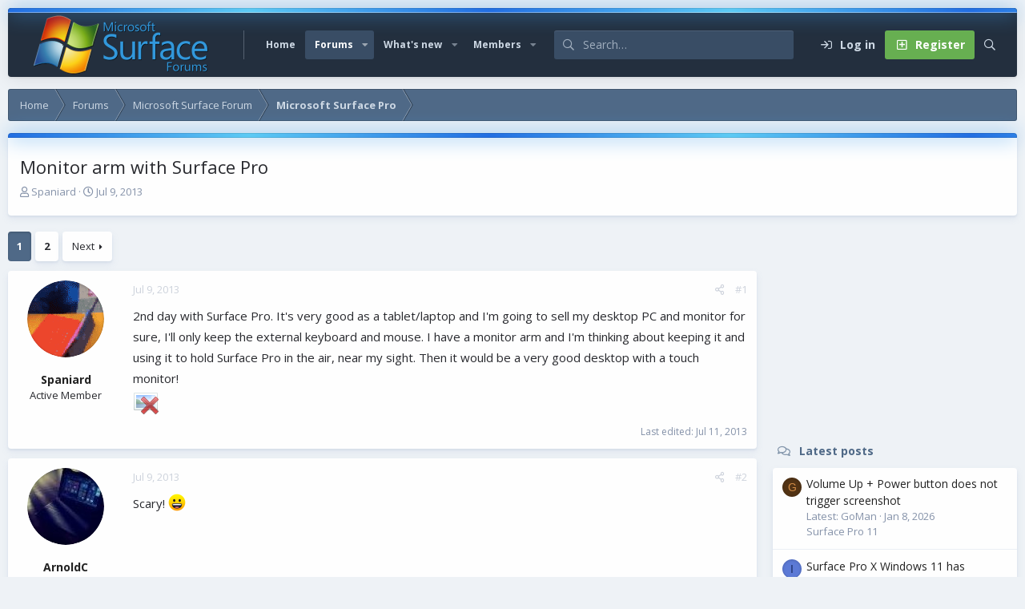

--- FILE ---
content_type: text/html; charset=utf-8
request_url: https://www.surfaceforums.net/threads/monitor-arm-with-surface-pro.5335/
body_size: 19431
content:
<!DOCTYPE html>
<html id="XF" lang="en-US" dir="LTR"
	data-app="public"
	data-template="thread_view"
	data-container-key="node-27"
	data-content-key="thread-5335"
	data-logged-in="false"
	data-cookie-prefix="xf_"
	data-csrf="1768692775,d46d77b58df6f59a2cae66cfd87b7a27"
	data-style-id="6" 
	class="has-no-js v_2_1 template-thread_view"
	 data-run-jobs="">
<head>
	<meta charset="utf-8" />
	<meta http-equiv="X-UA-Compatible" content="IE=Edge" />
	<meta name="viewport" content="width=device-width, initial-scale=1, viewport-fit=cover">

	
	
	

	<title>Monitor arm with Surface Pro | Microsoft Surface Forums</title>

	<link rel="manifest" href="/webmanifest.php">
	
		<meta name="theme-color" content="#394d65" />
	

	<meta name="apple-mobile-web-app-title" content="Microsoft Surface Forum">
	
	
	
		
		<meta name="description" content="2nd day with Surface Pro. It&#039;s very good as a tablet/laptop and I&#039;m going to sell my desktop PC and monitor for sure, I&#039;ll only keep the external keyboard..." />
		<meta property="og:description" content="2nd day with Surface Pro. It&#039;s very good as a tablet/laptop and I&#039;m going to sell my desktop PC and monitor for sure, I&#039;ll only keep the external keyboard and mouse. I have a monitor arm and I&#039;m thinking about keeping it and using it to hold Surface Pro in the air, near my sight. Then it would..." />
		<meta property="twitter:description" content="2nd day with Surface Pro. It&#039;s very good as a tablet/laptop and I&#039;m going to sell my desktop PC and monitor for sure, I&#039;ll only keep the external keyboard and mouse. I have a monitor arm and I&#039;m..." />
	
	
		<meta property="og:url" content="https://www.surfaceforums.net/threads/monitor-arm-with-surface-pro.5335/" />
	
		<link rel="canonical" href="https://www.surfaceforums.net/threads/monitor-arm-with-surface-pro.5335/" />
	
		<link rel="next" href="/threads/monitor-arm-with-surface-pro.5335/page-2" />
	

	
		
	
	
	<meta property="og:site_name" content="Microsoft Surface Forums" />


	
	
		
	
	
	<meta property="og:type" content="website" />


	
	
		
	
	
	
		<meta property="og:title" content="Monitor arm with Surface Pro" />
		<meta property="twitter:title" content="Monitor arm with Surface Pro" />
	


	
	
	
	

	<link href="https://fonts.googleapis.com/css?family=Open+Sans:400,700" rel="stylesheet">
	
	

	


	<link rel="preload" href="/styles/fonts/fa/fa-regular-400.woff2?_v=5.15.3" as="font" type="font/woff2" crossorigin="anonymous" />


	<link rel="preload" href="/styles/fonts/fa/fa-solid-900.woff2?_v=5.15.3" as="font" type="font/woff2" crossorigin="anonymous" />


<link rel="preload" href="/styles/fonts/fa/fa-brands-400.woff2?_v=5.15.3" as="font" type="font/woff2" crossorigin="anonymous" />

	<link rel="stylesheet" href="/css.php?css=public%3Anormalize.css%2Cpublic%3Afa.css%2Cpublic%3Acore.less%2Cpublic%3Aapp.less&amp;s=6&amp;l=1&amp;d=1743603237&amp;k=e9a4d3f1f01f417aa4e3adc9a14e1efbbb9375de" />

	<link rel="stylesheet" href="/css.php?css=public%3Aaloph_op_ribbon_style.less%2Cpublic%3Abb_code.less%2Cpublic%3Alightbox.less%2Cpublic%3Amessage.less%2Cpublic%3Ashare_controls.less%2Cpublic%3Astructured_list.less%2Cpublic%3Aextra.less&amp;s=6&amp;l=1&amp;d=1743603237&amp;k=61745cb9cccffbe2bd88209c58f7a2b6ff1d1f9d" />

	
		<script src="/js/xf/preamble.min.js?_v=0ac9ef24"></script>
	

	
	
	<script async src="https://www.googletagmanager.com/gtag/js?id=UA-23672339-54"></script>
	<script>
		window.dataLayer = window.dataLayer || [];
		function gtag(){dataLayer.push(arguments);}
		gtag('js', new Date());
		gtag('config', 'UA-23672339-54', {
			// 
			
			
		});
	</script>

	<script type='text/javascript'>
var xfhtml = document.getElementById('XF');
function applySetting(settingName, settingOn, allowToggle){
	
	// Theme editor is disabled, so simply apply the setting if enabled in ACP
		if(settingOn === 1){
			xfhtml.classList.add(settingName);
		}
	
}

applySetting('focus-mobile-navigation-bar', 1, 1);


applySetting('focus-fluid', 0, 1);


applySetting('focus-grid', 0, 1);







	xfhtml.setAttribute('data-focus-bg', '1');

</script>


	

	
	<!-- Matomo -->
	<script>
	  var _paq = window._paq = window._paq || [];
	  /* tracker methods like "setCustomDimension" should be called before "trackPageView" */
	  _paq.push(['trackPageView']);
	  _paq.push(['enableLinkTracking']);
	  (function() {
	    var u="//t.forumfoundry.com/";
	    _paq.push(['setTrackerUrl', u+'matomo.php']);
	    _paq.push(['setSiteId', '5']);
	    var d=document, g=d.createElement('script'), s=d.getElementsByTagName('script')[0];
	    g.async=true; g.src=u+'matomo.js'; s.parentNode.insertBefore(g,s);
	  })();
	</script>
	<!-- End Matomo Code -->


</head>
<body data-template="thread_view">
  





	





   
    
    
    


    
  
    



    
    
    
    


    
    
    


    
    
    
    









<div class='focus-width'><div class="p-pageWrapper" id="top">

<!-- Logo bar: start -->
<header class="p-header" id="header">
	<div class="p-header-inner">
		<div class="p-header-content">

			

	<!-- Logo -->
	<div class="p-header-logo p-header-logo--image">
		<a href="https://www.surfaceforums.net" class='focus-logo'>
			
			
				<span class='focus-logo--image'>
	                <img src="/data/assets/logo/surface-forum-l1.png" srcset="" alt="Microsoft Surface Forums" width="" height="" />
	            </span>
	        
	        
		</a>
	</div>



			

    
    
    <!-- Navigation wrap -->
    <nav class='focus-wrap-nav'>
		<div class="p-nav-scroller hScroller" data-xf-init="h-scroller" data-auto-scroll=".p-navEl.is-selected">
			<div class="hScroller-scroll">
				<ul class="p-nav-list js-offCanvasNavSource">
				
					<li>
						
	<div class="p-navEl " >
		

			
	
	<a href="https://www.surfaceforums.net"
		class="p-navEl-link "
		
		data-xf-key="1"
		data-nav-id="home">Home</a>


			

		
		
	</div>

					</li>
				
					<li>
						
	<div class="p-navEl is-selected" data-has-children="true">
		

			
	
	<a href="/"
		class="p-navEl-link p-navEl-link--splitMenu "
		
		
		data-nav-id="forums">Forums</a>


			<a data-xf-key="2"
				data-xf-click="menu"
				data-menu-pos-ref="< .p-navEl"
				class="p-navEl-splitTrigger"
				role="button"
				tabindex="0"
				aria-label="Toggle expanded"
				aria-expanded="false"
				aria-haspopup="true"></a>

		
		
			<div class="menu menu--structural" data-menu="menu" aria-hidden="true">
				<div class="menu-content">
					
						
	
	
	<a href="/whats-new/posts/"
		class="menu-linkRow u-indentDepth0 js-offCanvasCopy "
		
		
		data-nav-id="newPosts">New posts</a>

	

					
						
	
	
	<a href="/search/?type=post"
		class="menu-linkRow u-indentDepth0 js-offCanvasCopy "
		
		
		data-nav-id="searchForums">Search forums</a>

	

					
				</div>
			</div>
		
	</div>

					</li>
				
					<li>
						
	<div class="p-navEl " data-has-children="true">
		

			
	
	<a href="/whats-new/"
		class="p-navEl-link p-navEl-link--splitMenu "
		
		
		data-nav-id="whatsNew">What's new</a>


			<a data-xf-key="3"
				data-xf-click="menu"
				data-menu-pos-ref="< .p-navEl"
				class="p-navEl-splitTrigger"
				role="button"
				tabindex="0"
				aria-label="Toggle expanded"
				aria-expanded="false"
				aria-haspopup="true"></a>

		
		
			<div class="menu menu--structural" data-menu="menu" aria-hidden="true">
				<div class="menu-content">
					
						
	
	
	<a href="/whats-new/posts/"
		class="menu-linkRow u-indentDepth0 js-offCanvasCopy "
		 rel="nofollow"
		
		data-nav-id="whatsNewPosts">New posts</a>

	

					
						
	
	
	<a href="/whats-new/profile-posts/"
		class="menu-linkRow u-indentDepth0 js-offCanvasCopy "
		 rel="nofollow"
		
		data-nav-id="whatsNewProfilePosts">New profile posts</a>

	

					
						
	
	
	<a href="/whats-new/latest-activity"
		class="menu-linkRow u-indentDepth0 js-offCanvasCopy "
		 rel="nofollow"
		
		data-nav-id="latestActivity">Latest activity</a>

	

					
				</div>
			</div>
		
	</div>

					</li>
				
					<li>
						
	<div class="p-navEl " data-has-children="true">
		

			
	
	<a href="/members/"
		class="p-navEl-link p-navEl-link--splitMenu "
		
		
		data-nav-id="members">Members</a>


			<a data-xf-key="4"
				data-xf-click="menu"
				data-menu-pos-ref="< .p-navEl"
				class="p-navEl-splitTrigger"
				role="button"
				tabindex="0"
				aria-label="Toggle expanded"
				aria-expanded="false"
				aria-haspopup="true"></a>

		
		
			<div class="menu menu--structural" data-menu="menu" aria-hidden="true">
				<div class="menu-content">
					
						
	
	
	<a href="/online/"
		class="menu-linkRow u-indentDepth0 js-offCanvasCopy "
		
		
		data-nav-id="currentVisitors">Current visitors</a>

	

					
						
	
	
	<a href="/whats-new/profile-posts/"
		class="menu-linkRow u-indentDepth0 js-offCanvasCopy "
		 rel="nofollow"
		
		data-nav-id="newProfilePosts">New profile posts</a>

	

					
						
	
	
	<a href="/search/?type=profile_post"
		class="menu-linkRow u-indentDepth0 js-offCanvasCopy "
		
		
		data-nav-id="searchProfilePosts">Search profile posts</a>

	

					
				</div>
			</div>
		
	</div>

					</li>
				
				</ul>
			</div>
		</div>
	</nav>
    

    
	<div class='focus-wrap-search'>
	
		
			<form action="/search/search" method="post">
	        
	        <!-- Search -->
			<div class='focus-search'>	
				
				<div class='focus-search-flex'>
					<input name="keywords" placeholder="Search…" aria-label="Search" data-menu-autofocus="true" type="text" />
					<div class='focus-search-prefix'><i class="fa--xf far fa-search" aria-hidden="true"></i></div>
				</div>
				
			</div>
			
			
				<div class="focus-search-menu">

					
					
						<div class="menu-row">
							
			<select name="constraints" class="js-quickSearch-constraint input" aria-label="Search within">
				<option value="">Everywhere</option>
<option value="{&quot;search_type&quot;:&quot;post&quot;}">Threads</option>
<option value="{&quot;search_type&quot;:&quot;post&quot;,&quot;c&quot;:{&quot;nodes&quot;:[27],&quot;child_nodes&quot;:1}}">This forum</option>
<option value="{&quot;search_type&quot;:&quot;post&quot;,&quot;c&quot;:{&quot;thread&quot;:5335}}">This thread</option>

			</select>
		
						</div>
					

					
					<div class="menu-row">
						<label class="iconic"><input type="checkbox"  name="c[title_only]" value="1" /><i aria-hidden="true"></i><span class="iconic-label">Search titles only</span></label>

					</div>
					
					<div class="menu-row">
						<div class="inputGroup">
							<span class="inputGroup-text">By:</span>
							<input type="text" class="input" name="c[users]" data-xf-init="auto-complete" placeholder="Member" aria-labelledby="ctrl_search_menu_by_member" />
						</div>
					</div>
					<div class="menu-footer">
						<span class="menu-footer-controls">
							<a href="/search/" class="button"><span class="button-text">Filters</span></a>
							<button type="submit" class="button--primary button button--icon button--icon--search"><span class="button-text">Search</span></button>
						</span>
					</div>

				</div>
			

			<input type="hidden" name="_xfToken" value="1768692775,d46d77b58df6f59a2cae66cfd87b7a27" />

			</form>
		

	</div>

	<div class='focus-wrap-user'>

    <!-- User bar -->

		<div class="p-nav-opposite">
			<div class="p-navgroup p-account p-navgroup--guest">
				
					<a href="/login/" class="p-navgroup-link p-navgroup-link--textual p-navgroup-link--logIn" data-xf-click="overlay" data-follow-redirects="on">
						<span class="p-navgroup-linkText">Log in</span>
					</a>
					
						
<a href="/login/register" class="p-navgroup-link p-navgroup-link--textual p-navgroup-link--register" data-xf-click="overlay" data-follow-redirects="on">
							<span class="p-navgroup-linkText">Register</span>
						</a>

					
				
				
				
				
	            
			</div>

			<div class="p-navgroup p-discovery">
				<a href="/whats-new/"
					class="p-navgroup-link p-navgroup-link--iconic p-navgroup-link--whatsnew"
				   	aria-label="What&#039;s new"
					title="What&#039;s new">
					<i aria-hidden="true"></i>
					<span class="p-navgroup-linkText">What's new</span>
				</a>

				
					<a href="/search/"
						class="p-navgroup-link p-navgroup-link--iconic p-navgroup-link--search"
						data-xf-click="menu"
						data-xf-key="/"
						aria-label="Search"
						aria-expanded="false"
						aria-haspopup="true"
						title="Search"
					   	data-xf-init="tooltip">
						<i aria-hidden="true"></i>
						<!-- <span class="p-navgroup-linkText">Search</span> -->
					</a>
					<div class="menu menu--structural menu--wide" data-menu="menu" aria-hidden="true">
						<form action="/search/search" method="post"
							class="menu-content"
							data-xf-init="quick-search">

							<h3 class="menu-header">Search</h3>
							
							<div class="menu-row">
								
									<div class="inputGroup inputGroup--joined">
										<input type="text" class="input" name="keywords" placeholder="Search…" aria-label="Search" data-menu-autofocus="true" />
										
			<select name="constraints" class="js-quickSearch-constraint input" aria-label="Search within">
				<option value="">Everywhere</option>
<option value="{&quot;search_type&quot;:&quot;post&quot;}">Threads</option>
<option value="{&quot;search_type&quot;:&quot;post&quot;,&quot;c&quot;:{&quot;nodes&quot;:[27],&quot;child_nodes&quot;:1}}">This forum</option>
<option value="{&quot;search_type&quot;:&quot;post&quot;,&quot;c&quot;:{&quot;thread&quot;:5335}}">This thread</option>

			</select>
		
									</div>
									
							</div>

							
							<div class="menu-row">
								<label class="iconic"><input type="checkbox"  name="c[title_only]" value="1" /><i aria-hidden="true"></i><span class="iconic-label">Search titles only

											
												<span tabindex="0" role="button"
													  data-xf-init="tooltip" data-trigger="hover focus click" title="Tags will also be searched in content where tags are supported">

													<i class="fa--xf far fa-question-circle u-muted u-smaller" aria-hidden="true"></i>
												</span></span></label>

							</div>
							
							<div class="menu-row">
								<div class="inputGroup">
									<span class="inputGroup-text" id="ctrl_search_menu_by_member">By:</span>
									<input type="text" class="input" name="c[users]" data-xf-init="auto-complete" placeholder="Member" aria-labelledby="ctrl_search_menu_by_member" />
								</div>
							</div>
							<div class="menu-footer">
								<span class="menu-footer-controls">
									<button type="submit" class="button--primary button button--icon button--icon--search"><span class="button-text">Search</span></button>
									<a href="/search/" class="button"><span class="button-text">Advanced search…</span></a>
								</span>
							</div>

							<input type="hidden" name="_xfToken" value="1768692775,d46d77b58df6f59a2cae66cfd87b7a27" />
						</form>
					</div>
				
			</div>
		</div>

</div>
    

			
		</div>
	</div>
</header>
<!-- Logo bar: end -->

<!-- Secondary header: start -->

	<!-- Make mobile header sticky regardless of setting -->
	<div class="p-navSticky p-navSticky--primary" data-xf-init="sticky-header">
		
    
    <!-- Secondary header -->
    
	<div class="p-nav">
		<div class="p-nav-inner">
			
			<div class='focus-mobile-navigation'>
				<button type="button" class="button--plain p-nav-menuTrigger button" data-xf-click="off-canvas" data-menu=".js-headerOffCanvasMenu" tabindex="0" aria-label="Menu"><span class="button-text">
					<i aria-hidden="true"></i>
					<span class="p-nav-menuText">Menu</span>
				</span></button>
				<div class='focus-mobile-logo'>
					<a href="https://www.surfaceforums.net">
						
	                        <img src="/data/assets/logo/surface-forum-l1.png" srcset="" alt="Microsoft Surface Forums" width="" height="" />
						
					</a>
				</div>
			</div>

			<div class='focus-wrap-user hide:desktop'>

    <!-- User bar -->

		<div class="p-nav-opposite">
			<div class="p-navgroup p-account p-navgroup--guest">
				
					<a href="/login/" class="p-navgroup-link p-navgroup-link--textual p-navgroup-link--logIn" data-xf-click="overlay" data-follow-redirects="on">
						<span class="p-navgroup-linkText">Log in</span>
					</a>
					
						
<a href="/login/register" class="p-navgroup-link p-navgroup-link--textual p-navgroup-link--register" data-xf-click="overlay" data-follow-redirects="on">
							<span class="p-navgroup-linkText">Register</span>
						</a>

					
				
				
				
				
	            
			</div>

			<div class="p-navgroup p-discovery">
				<a href="/whats-new/"
					class="p-navgroup-link p-navgroup-link--iconic p-navgroup-link--whatsnew"
				   	aria-label="What&#039;s new"
					title="What&#039;s new">
					<i aria-hidden="true"></i>
					<span class="p-navgroup-linkText">What's new</span>
				</a>

				
					<a href="/search/"
						class="p-navgroup-link p-navgroup-link--iconic p-navgroup-link--search"
						data-xf-click="menu"
						data-xf-key="/"
						aria-label="Search"
						aria-expanded="false"
						aria-haspopup="true"
						title="Search"
					   	data-xf-init="tooltip">
						<i aria-hidden="true"></i>
						<!-- <span class="p-navgroup-linkText">Search</span> -->
					</a>
					<div class="menu menu--structural menu--wide" data-menu="menu" aria-hidden="true">
						<form action="/search/search" method="post"
							class="menu-content"
							data-xf-init="quick-search">

							<h3 class="menu-header">Search</h3>
							
							<div class="menu-row">
								
									<div class="inputGroup inputGroup--joined">
										<input type="text" class="input" name="keywords" placeholder="Search…" aria-label="Search" data-menu-autofocus="true" />
										
			<select name="constraints" class="js-quickSearch-constraint input" aria-label="Search within">
				<option value="">Everywhere</option>
<option value="{&quot;search_type&quot;:&quot;post&quot;}">Threads</option>
<option value="{&quot;search_type&quot;:&quot;post&quot;,&quot;c&quot;:{&quot;nodes&quot;:[27],&quot;child_nodes&quot;:1}}">This forum</option>
<option value="{&quot;search_type&quot;:&quot;post&quot;,&quot;c&quot;:{&quot;thread&quot;:5335}}">This thread</option>

			</select>
		
									</div>
									
							</div>

							
							<div class="menu-row">
								<label class="iconic"><input type="checkbox"  name="c[title_only]" value="1" /><i aria-hidden="true"></i><span class="iconic-label">Search titles only

											
												<span tabindex="0" role="button"
													  data-xf-init="tooltip" data-trigger="hover focus click" title="Tags will also be searched in content where tags are supported">

													<i class="fa--xf far fa-question-circle u-muted u-smaller" aria-hidden="true"></i>
												</span></span></label>

							</div>
							
							<div class="menu-row">
								<div class="inputGroup">
									<span class="inputGroup-text" id="ctrl_search_menu_by_member">By:</span>
									<input type="text" class="input" name="c[users]" data-xf-init="auto-complete" placeholder="Member" aria-labelledby="ctrl_search_menu_by_member" />
								</div>
							</div>
							<div class="menu-footer">
								<span class="menu-footer-controls">
									<button type="submit" class="button--primary button button--icon button--icon--search"><span class="button-text">Search</span></button>
									<a href="/search/" class="button"><span class="button-text">Advanced search…</span></a>
								</span>
							</div>

							<input type="hidden" name="_xfToken" value="1768692775,d46d77b58df6f59a2cae66cfd87b7a27" />
						</form>
					</div>
				
			</div>
		</div>

</div>
			
			

		</div>
	</div>
    

		
    <!-- Sub navigation -->
	
		<div class="p-sectionLinks">
			<div class="p-sectionLinks-inner hScroller" data-xf-init="h-scroller">
				<div class="hScroller-scroll">
					<ul class="p-sectionLinks-list">
					
						<li>
							
	<div class="p-navEl " >
		

			
	
	<a href="/whats-new/posts/"
		class="p-navEl-link "
		
		data-xf-key="alt+1"
		data-nav-id="newPosts">New posts</a>


			

		
		
	</div>

						</li>
					
						<li>
							
	<div class="p-navEl " >
		

			
	
	<a href="/search/?type=post"
		class="p-navEl-link "
		
		data-xf-key="alt+2"
		data-nav-id="searchForums">Search forums</a>


			

		
		
	</div>

						</li>
					
					</ul>
				</div>
			</div>
		</div>
	

	</div>

<!-- Secondary header: end -->


<div class='focus-content'>

	<div class='focus-ad'>

	

		
		<script type="text/javascript" src="https://s.skimresources.com/js/1629X934511.skimlinks.js"></script>

	

</div>


<div class="p-body">
	<div class="p-body-inner">
		<!--XF:EXTRA_OUTPUT-->
        
        <!-- Staff bar: start -->
        
        
        


        
		

		

		
		
        
	        <div class='focus-breadcrumb'>
				
					

	
	
	
	
		<div class="p-breadcrumbs-wrap ">
			<ul class="p-breadcrumbs " itemscope itemtype="https://schema.org/BreadcrumbList">
				
					

					
						
						
	<li itemprop="itemListElement" itemscope itemtype="https://schema.org/ListItem">
		<a href="https://www.surfaceforums.net" itemprop="item">
			<span itemprop="name">Home</span>
		</a>
		<meta itemprop="position" content="1" />
	</li>

					

					
						
						
	<li itemprop="itemListElement" itemscope itemtype="https://schema.org/ListItem">
		<a href="/" itemprop="item">
			<span itemprop="name">Forums</span>
		</a>
		<meta itemprop="position" content="2" />
	</li>

					
					
						
						
	<li itemprop="itemListElement" itemscope itemtype="https://schema.org/ListItem">
		<a href="/categories/microsoft-surface-forum.4/" itemprop="item">
			<span itemprop="name">Microsoft Surface Forum</span>
		</a>
		<meta itemprop="position" content="3" />
	</li>

					
						
						
	<li itemprop="itemListElement" itemscope itemtype="https://schema.org/ListItem">
		<a href="/forums/microsoft-surface-pro.27/" itemprop="item">
			<span itemprop="name">Microsoft Surface Pro</span>
		</a>
		<meta itemprop="position" content="4" />
	</li>

					

				
			</ul>
		</div>
	

				
				
			</div>
		

        
            
		

		
	<noscript class="js-jsWarning"><div class="blockMessage blockMessage--important blockMessage--iconic u-noJsOnly">JavaScript is disabled. For a better experience, please enable JavaScript in your browser before proceeding.</div></noscript>

		
	<div class="blockMessage blockMessage--important blockMessage--iconic js-browserWarning" style="display: none">You are using an out of date browser. It  may not display this or other websites correctly.<br />You should upgrade or use an <a href="https://www.google.com/chrome/" target="_blank" rel="noopener">alternative browser</a>.</div>


		
			<div class="p-body-header">
			
				
					<div class="p-title ">
					
						
							<h1 class="p-title-value">Monitor arm with Surface Pro</h1>
						
						
					
					</div>
				

				
					<div class="p-description">
	<ul class="listInline listInline--bullet">
		<li>
			<i class="fa--xf far fa-user" aria-hidden="true" title="Thread starter"></i>
			<span class="u-srOnly">Thread starter</span>

			<a href="/members/spaniard.9905/" class="username  u-concealed" dir="auto" data-user-id="9905" data-xf-init="member-tooltip">Spaniard</a>
		</li>
		<li>
			<i class="fa--xf far fa-clock" aria-hidden="true" title="Start date"></i>
			<span class="u-srOnly">Start date</span>

			<a href="/threads/monitor-arm-with-surface-pro.5335/" class="u-concealed"><time  class="u-dt" dir="auto" datetime="2013-07-09T03:01:50-0500" data-time="1373356910" data-date-string="Jul 9, 2013" data-time-string="3:01 AM" title="Jul 9, 2013 at 3:01 AM">Jul 9, 2013</time></a>
		</li>
		
	</ul>
</div>
				
			
			</div>
		

		<div class="p-body-main p-body-main--withSidebar ">
			
			<div class="p-body-contentCol"></div>
			
				<div class="p-body-sidebarCol"></div>
			
			
			

			<div class="p-body-content">
				
				<div class="p-body-pageContent">













	
	
	
		
	
	
	


	
	
	
		
	
	
	


	
	
		
	
	
	


	
	













	

	
		
	



















<div class="block block--messages" data-xf-init="" data-type="post" data-href="/inline-mod/" data-search-target="*">

	<span class="u-anchorTarget" id="posts"></span>

	
		
	

	

	<div class="block-outer"><div class="block-outer-main"><nav class="pageNavWrapper pageNavWrapper--mixed ">



<div class="pageNav  ">
	

	<ul class="pageNav-main">
		

	
		<li class="pageNav-page pageNav-page--current "><a href="/threads/monitor-arm-with-surface-pro.5335/">1</a></li>
	


		

		

		

		

	
		<li class="pageNav-page "><a href="/threads/monitor-arm-with-surface-pro.5335/page-2">2</a></li>
	

	</ul>

	
		<a href="/threads/monitor-arm-with-surface-pro.5335/page-2" class="pageNav-jump pageNav-jump--next">Next</a>
	
</div>

<div class="pageNavSimple">
	

	<a class="pageNavSimple-el pageNavSimple-el--current"
		data-xf-init="tooltip" title="Go to page"
		data-xf-click="menu" role="button" tabindex="0" aria-expanded="false" aria-haspopup="true">
		1 of 2
	</a>
	

	<div class="menu menu--pageJump" data-menu="menu" aria-hidden="true">
		<div class="menu-content">
			<h4 class="menu-header">Go to page</h4>
			<div class="menu-row" data-xf-init="page-jump" data-page-url="/threads/monitor-arm-with-surface-pro.5335/page-%page%">
				<div class="inputGroup inputGroup--numbers">
					<div class="inputGroup inputGroup--numbers inputNumber" data-xf-init="number-box"><input type="number" pattern="\d*" class="input input--number js-numberBoxTextInput input input--numberNarrow js-pageJumpPage" value="1"  min="1" max="2" step="1" required="required" data-menu-autofocus="true" /></div>
					<span class="inputGroup-text"><button type="button" class="js-pageJumpGo button"><span class="button-text">Go</span></button></span>
				</div>
			</div>
		</div>
	</div>


	
		<a href="/threads/monitor-arm-with-surface-pro.5335/page-2" class="pageNavSimple-el pageNavSimple-el--next">
			Next <i aria-hidden="true"></i>
		</a>
		<a href="/threads/monitor-arm-with-surface-pro.5335/page-2"
			class="pageNavSimple-el pageNavSimple-el--last"
			data-xf-init="tooltip" title="Last">
			<i aria-hidden="true"></i> <span class="u-srOnly">Last</span>
		</a>
	
</div>

</nav>



</div></div>

	

	
		
	<div class="block-outer js-threadStatusField"></div>

	

	<div class="block-container lbContainer"
		data-xf-init="lightbox select-to-quote"
		data-message-selector=".js-post"
		data-lb-id="thread-5335"
		data-lb-universal="0">

		<div class="block-body js-replyNewMessageContainer">
			
				

					

					
						

	
	

	

	
	<article class="message message--post js-post js-inlineModContainer  "
		data-author="Spaniard"
		data-content="post-32195"
		id="js-post-32195"
		>

		

		<span class="u-anchorTarget" id="post-32195"></span>

		
			<div class="message-inner">
				
					<div class="message-cell message-cell--user">
						

	<section class="message-user"
		>

		

		<div class="message-avatar ">
			<div class="message-avatar-wrapper">

				<a href="/members/spaniard.9905/" class="avatar avatar--m" data-user-id="9905" data-xf-init="member-tooltip">
			<img src="/data/avatars/m/9/9905.jpg?1404233593"  alt="Spaniard" class="avatar-u9905-m" width="96" height="96" loading="lazy" /> 
		</a>
				
			</div>
		</div>
		<div class="message-userDetails">
			<h4 class="message-name"><a href="/members/spaniard.9905/" class="username " dir="auto" data-user-id="9905" data-xf-init="member-tooltip">Spaniard</a></h4>
			<h5 class="userTitle message-userTitle" dir="auto">Active Member</h5>
			
		</div>
		
			
			
		
		<span class="message-userArrow"></span>
	</section>

					</div>
				

				
					<div class="message-cell message-cell--main">
					
						<div class="message-main js-quickEditTarget">

							
								

	

	<header class="message-attribution message-attribution--split">
		<ul class="message-attribution-main listInline ">
			
			
			<li class="u-concealed">
				<a href="/threads/monitor-arm-with-surface-pro.5335/post-32195" rel="nofollow" >
					<time  class="u-dt" dir="auto" datetime="2013-07-09T03:01:50-0500" data-time="1373356910" data-date-string="Jul 9, 2013" data-time-string="3:01 AM" title="Jul 9, 2013 at 3:01 AM">Jul 9, 2013</time>
				</a>
			</li>
			
		</ul>

		<ul class="message-attribution-opposite message-attribution-opposite--list ">
			
			<li>
				<a href="/threads/monitor-arm-with-surface-pro.5335/post-32195"
					class="message-attribution-gadget"
					data-xf-init="share-tooltip"
					data-href="/posts/32195/share"
					aria-label="Share"
					rel="nofollow">
					<i class="fa--xf far fa-share-alt" aria-hidden="true"></i>
				</a>
			</li>
			
			
				<li>
					<a href="/threads/monitor-arm-with-surface-pro.5335/post-32195" rel="nofollow">
						#1
					</a>
				</li>
			
		</ul>
	</header>

							

							<div class="message-content js-messageContent">
							

								
									
	
	
	

								

								
									
	

	<div class="message-userContent lbContainer js-lbContainer "
		data-lb-id="post-32195"
		data-lb-caption-desc="Spaniard &middot; Jul 9, 2013 at 3:01 AM">

		
			

	

		

		<article class="message-body js-selectToQuote">
			
				
			

			<div >
				
					<div class="bbWrapper">2nd day with Surface Pro. It&#039;s very good as a tablet/laptop and I&#039;m going to sell my desktop PC and monitor for sure, I&#039;ll only keep the external keyboard and mouse. I have a monitor arm and I&#039;m thinking about keeping it and using it to hold Surface Pro in the air, near my sight. Then it would be a very good desktop with a touch monitor! <br />
<script class="js-extraPhrases" type="application/json">
			{
				"lightbox_close": "Close",
				"lightbox_next": "Next",
				"lightbox_previous": "Previous",
				"lightbox_error": "The requested content cannot be loaded. Please try again later.",
				"lightbox_start_slideshow": "Start slideshow",
				"lightbox_stop_slideshow": "Stop slideshow",
				"lightbox_full_screen": "Full screen",
				"lightbox_thumbnails": "Thumbnails",
				"lightbox_download": "Download",
				"lightbox_share": "Share",
				"lightbox_zoom": "Zoom",
				"lightbox_new_window": "New window",
				"lightbox_toggle_sidebar": "Toggle sidebar"
			}
			</script>
		
		
	


	<div class="bbImageWrapper  js-lbImage" title="televisores-tooq.-soporte-tv-mesa-13-23-vesa-15kg-negro.jpg"
		data-src="/proxy.php?image=http%3A%2F%2Ftest.appinformatica.com%2Fimf%2Ftelevisores-tooq.-soporte-tv-mesa-13-23-vesa-15kg-negro.jpg&amp;hash=02b4542a0ce35c055dea3e3f3b213fe3" data-lb-sidebar-href="" data-lb-caption-extra-html="" data-single-image="1">
		<img src="/proxy.php?image=http%3A%2F%2Ftest.appinformatica.com%2Fimf%2Ftelevisores-tooq.-soporte-tv-mesa-13-23-vesa-15kg-negro.jpg&amp;hash=02b4542a0ce35c055dea3e3f3b213fe3"
			data-url="http://test.appinformatica.com/imf/televisores-tooq.-soporte-tv-mesa-13-23-vesa-15kg-negro.jpg"
			class="bbImage"
			data-zoom-target="1"
			style=""
			alt="televisores-tooq.-soporte-tv-mesa-13-23-vesa-15kg-negro.jpg"
			title=""
			width="" height="" loading="lazy" />
	</div></div>
				
			</div>

			<div class="js-selectToQuoteEnd">&nbsp;</div>
			
				
			
		</article>

		
			

	

		

		
	</div>

								

								
									
	

	
		<div class="message-lastEdit">
			
				Last edited: <time  class="u-dt" dir="auto" datetime="2013-07-11T13:45:10-0500" data-time="1373568310" data-date-string="Jul 11, 2013" data-time-string="1:45 PM" title="Jul 11, 2013 at 1:45 PM">Jul 11, 2013</time>
			
		</div>
	

								

								
								
								
									
	

								

							
							</div>

							
								
	

	<footer class="message-footer">
		

		

		<div class="reactionsBar js-reactionsList ">
			
		</div>

		<div class="js-historyTarget message-historyTarget toggleTarget" data-href="trigger-href"></div>
	</footer>

							
						</div>

					
					</div>
				
			</div>
		
	</article>

	
	

					

					

				

					

					
						

	
	

	

	
	<article class="message message--post js-post js-inlineModContainer  "
		data-author="ArnoldC"
		data-content="post-32196"
		id="js-post-32196"
		itemscope itemtype="https://schema.org/Comment" itemid="https://www.surfaceforums.net/posts/32196/">

		
			<meta itemprop="parentItem" itemscope itemid="https://www.surfaceforums.net/threads/monitor-arm-with-surface-pro.5335/" />
		

		<span class="u-anchorTarget" id="post-32196"></span>

		
			<div class="message-inner">
				
					<div class="message-cell message-cell--user">
						

	<section class="message-user"
		itemprop="author" itemscope itemtype="https://schema.org/Person" itemid="https://www.surfaceforums.net/members/arnoldc.7883/">

		
			<meta itemprop="url" content="https://www.surfaceforums.net/members/arnoldc.7883/" />
		

		<div class="message-avatar ">
			<div class="message-avatar-wrapper">

				<a href="/members/arnoldc.7883/" class="avatar avatar--m" data-user-id="7883" data-xf-init="member-tooltip">
			<img src="/data/avatars/m/7/7883.jpg?1625376958"  alt="ArnoldC" class="avatar-u7883-m" width="96" height="96" loading="lazy" itemprop="image" /> 
		</a>
				
			</div>
		</div>
		<div class="message-userDetails">
			<h4 class="message-name"><a href="/members/arnoldc.7883/" class="username " dir="auto" data-user-id="7883" data-xf-init="member-tooltip"><span itemprop="name">ArnoldC</span></a></h4>
			<h5 class="userTitle message-userTitle" dir="auto" itemprop="jobTitle">New Member</h5>
			
		</div>
		
			
			
		
		<span class="message-userArrow"></span>
	</section>

					</div>
				

				
					<div class="message-cell message-cell--main">
					
						<div class="message-main js-quickEditTarget">

							
								

	

	<header class="message-attribution message-attribution--split">
		<ul class="message-attribution-main listInline ">
			
			
			<li class="u-concealed">
				<a href="/threads/monitor-arm-with-surface-pro.5335/post-32196" rel="nofollow" itemprop="url">
					<time  class="u-dt" dir="auto" datetime="2013-07-09T03:21:27-0500" data-time="1373358087" data-date-string="Jul 9, 2013" data-time-string="3:21 AM" title="Jul 9, 2013 at 3:21 AM" itemprop="datePublished">Jul 9, 2013</time>
				</a>
			</li>
			
		</ul>

		<ul class="message-attribution-opposite message-attribution-opposite--list ">
			
			<li>
				<a href="/threads/monitor-arm-with-surface-pro.5335/post-32196"
					class="message-attribution-gadget"
					data-xf-init="share-tooltip"
					data-href="/posts/32196/share"
					aria-label="Share"
					rel="nofollow">
					<i class="fa--xf far fa-share-alt" aria-hidden="true"></i>
				</a>
			</li>
			
			
				<li>
					<a href="/threads/monitor-arm-with-surface-pro.5335/post-32196" rel="nofollow">
						#2
					</a>
				</li>
			
		</ul>
	</header>

							

							<div class="message-content js-messageContent">
							

								
									
	
	
	

								

								
									
	

	<div class="message-userContent lbContainer js-lbContainer "
		data-lb-id="post-32196"
		data-lb-caption-desc="ArnoldC &middot; Jul 9, 2013 at 3:21 AM">

		

		<article class="message-body js-selectToQuote">
			
				
			

			<div itemprop="text">
				
					<div class="bbWrapper">Scary! <img src="[data-uri]" class="smilie smilie--sprite smilie--sprite8" alt=":D" title="Big Grin    :D" loading="lazy" data-shortname=":D" /></div>
				
			</div>

			<div class="js-selectToQuoteEnd">&nbsp;</div>
			
				
			
		</article>

		

		
	</div>

								

								
									
	

	

								

								
								
								
									
	

								

							
							</div>

							
								
	

	<footer class="message-footer">
		
			<div class="message-microdata" itemprop="interactionStatistic" itemtype="https://schema.org/InteractionCounter" itemscope>
				<meta itemprop="userInteractionCount" content="0" />
				<meta itemprop="interactionType" content="https://schema.org/LikeAction" />
			</div>
		

		

		<div class="reactionsBar js-reactionsList ">
			
		</div>

		<div class="js-historyTarget message-historyTarget toggleTarget" data-href="trigger-href"></div>
	</footer>

							
						</div>

					
					</div>
				
			</div>
		
	</article>

	
	

					

					

				

					

					
						

	
	

	

	
	<article class="message message--post js-post js-inlineModContainer  "
		data-author="Spaniard"
		data-content="post-32197"
		id="js-post-32197"
		itemscope itemtype="https://schema.org/Comment" itemid="https://www.surfaceforums.net/posts/32197/">

		
			<meta itemprop="parentItem" itemscope itemid="https://www.surfaceforums.net/threads/monitor-arm-with-surface-pro.5335/" />
		

		<span class="u-anchorTarget" id="post-32197"></span>

		
			<div class="message-inner">
				
					<div class="message-cell message-cell--user">
						

	<section class="message-user"
		itemprop="author" itemscope itemtype="https://schema.org/Person" itemid="https://www.surfaceforums.net/members/spaniard.9905/">

		
			<meta itemprop="url" content="https://www.surfaceforums.net/members/spaniard.9905/" />
		

		<div class="message-avatar ">
			<div class="message-avatar-wrapper">

    


    <div class="ribbonBox desktopRibbon leftCornerDesktop">
        <div class="ribbon-wrapper">
            <div class="ribbon"
                    
                        data-xf-init="tooltip"
                        data-original-title="Thread Starter"
                    
                >
                <span>OP </span>
            </div>
        </div>
    </div>




				<a href="/members/spaniard.9905/" class="avatar avatar--m" data-user-id="9905" data-xf-init="member-tooltip">
			<img src="/data/avatars/m/9/9905.jpg?1404233593"  alt="Spaniard" class="avatar-u9905-m" width="96" height="96" loading="lazy" itemprop="image" /> 
		</a>
				
			</div>
		</div>
		<div class="message-userDetails">
			<h4 class="message-name"><a href="/members/spaniard.9905/" class="username " dir="auto" data-user-id="9905" data-xf-init="member-tooltip"><span itemprop="name">Spaniard</span></a></h4>
			<h5 class="userTitle message-userTitle" dir="auto" itemprop="jobTitle">Active Member</h5>
			
		</div>
		
			
			
		
		<span class="message-userArrow"></span>
	</section>

					</div>
				

				
					<div class="message-cell message-cell--main">
					
						<div class="message-main js-quickEditTarget">

							
								

	

	<header class="message-attribution message-attribution--split">
		<ul class="message-attribution-main listInline ">
			
			
			<li class="u-concealed">
				<a href="/threads/monitor-arm-with-surface-pro.5335/post-32197" rel="nofollow" itemprop="url">
					<time  class="u-dt" dir="auto" datetime="2013-07-09T04:07:22-0500" data-time="1373360842" data-date-string="Jul 9, 2013" data-time-string="4:07 AM" title="Jul 9, 2013 at 4:07 AM" itemprop="datePublished">Jul 9, 2013</time>
				</a>
			</li>
			
		</ul>

		<ul class="message-attribution-opposite message-attribution-opposite--list ">
			
			<li>
				<a href="/threads/monitor-arm-with-surface-pro.5335/post-32197"
					class="message-attribution-gadget"
					data-xf-init="share-tooltip"
					data-href="/posts/32197/share"
					aria-label="Share"
					rel="nofollow">
					<i class="fa--xf far fa-share-alt" aria-hidden="true"></i>
				</a>
			</li>
			
			
				<li>
					<a href="/threads/monitor-arm-with-surface-pro.5335/post-32197" rel="nofollow">
						#3
					</a>
				</li>
			
		</ul>
	</header>

							

							<div class="message-content js-messageContent">
							

								
									
	
	
	

								

								
									
	

	<div class="message-userContent lbContainer js-lbContainer "
		data-lb-id="post-32197"
		data-lb-caption-desc="Spaniard &middot; Jul 9, 2013 at 4:07 AM">

		

		<article class="message-body js-selectToQuote">
			
				
			

			<div itemprop="text">
				
					<div class="bbWrapper">This is how I feel:<br />
<a href="https://www.surfaceforums.net/attachments/macguiver-png.927/"
		target="_blank" class="js-lbImage"><img src="https://www.surfaceforums.net/data/attachments/0/743-063c83aab568f7de9635e60429fbc60e.jpg"
		class="bbImage "
		style=""
		alt="macguiver.png"
		title="macguiver.png"
		width="474" height="229" loading="lazy" /></a></div>
				
			</div>

			<div class="js-selectToQuoteEnd">&nbsp;</div>
			
				
			
		</article>

		

		
			
	

		
	</div>

								

								
									
	

	
		<div class="message-lastEdit">
			
				Last edited: <time  class="u-dt" dir="auto" datetime="2013-07-11T13:48:08-0500" data-time="1373568488" data-date-string="Jul 11, 2013" data-time-string="1:48 PM" title="Jul 11, 2013 at 1:48 PM" itemprop="dateModified">Jul 11, 2013</time>
			
		</div>
	

								

								
								
								
									
	

								

							
							</div>

							
								
	

	<footer class="message-footer">
		
			<div class="message-microdata" itemprop="interactionStatistic" itemtype="https://schema.org/InteractionCounter" itemscope>
				<meta itemprop="userInteractionCount" content="0" />
				<meta itemprop="interactionType" content="https://schema.org/LikeAction" />
			</div>
		

		

		<div class="reactionsBar js-reactionsList ">
			
		</div>

		<div class="js-historyTarget message-historyTarget toggleTarget" data-href="trigger-href"></div>
	</footer>

							
						</div>

					
					</div>
				
			</div>
		
	</article>

	
	

					

					

				

					

					
						

	
	

	

	
	<article class="message message--post js-post js-inlineModContainer  "
		data-author="tonyz3"
		data-content="post-32204"
		id="js-post-32204"
		itemscope itemtype="https://schema.org/Comment" itemid="https://www.surfaceforums.net/posts/32204/">

		
			<meta itemprop="parentItem" itemscope itemid="https://www.surfaceforums.net/threads/monitor-arm-with-surface-pro.5335/" />
		

		<span class="u-anchorTarget" id="post-32204"></span>

		
			<div class="message-inner">
				
					<div class="message-cell message-cell--user">
						

	<section class="message-user"
		itemprop="author" itemscope itemtype="https://schema.org/Person" itemid="https://www.surfaceforums.net/members/tonyz3.8731/">

		
			<meta itemprop="url" content="https://www.surfaceforums.net/members/tonyz3.8731/" />
		

		<div class="message-avatar ">
			<div class="message-avatar-wrapper">

				<a href="/members/tonyz3.8731/" class="avatar avatar--m" data-user-id="8731" data-xf-init="member-tooltip">
			<img src="/data/avatars/m/8/8731.jpg?1625376966"  alt="tonyz3" class="avatar-u8731-m" width="96" height="96" loading="lazy" itemprop="image" /> 
		</a>
				
			</div>
		</div>
		<div class="message-userDetails">
			<h4 class="message-name"><a href="/members/tonyz3.8731/" class="username " dir="auto" data-user-id="8731" data-xf-init="member-tooltip"><span itemprop="name">tonyz3</span></a></h4>
			<h5 class="userTitle message-userTitle" dir="auto" itemprop="jobTitle">New Member</h5>
			
		</div>
		
			
			
		
		<span class="message-userArrow"></span>
	</section>

					</div>
				

				
					<div class="message-cell message-cell--main">
					
						<div class="message-main js-quickEditTarget">

							
								

	

	<header class="message-attribution message-attribution--split">
		<ul class="message-attribution-main listInline ">
			
			
			<li class="u-concealed">
				<a href="/threads/monitor-arm-with-surface-pro.5335/post-32204" rel="nofollow" itemprop="url">
					<time  class="u-dt" dir="auto" datetime="2013-07-09T06:23:41-0500" data-time="1373369021" data-date-string="Jul 9, 2013" data-time-string="6:23 AM" title="Jul 9, 2013 at 6:23 AM" itemprop="datePublished">Jul 9, 2013</time>
				</a>
			</li>
			
		</ul>

		<ul class="message-attribution-opposite message-attribution-opposite--list ">
			
			<li>
				<a href="/threads/monitor-arm-with-surface-pro.5335/post-32204"
					class="message-attribution-gadget"
					data-xf-init="share-tooltip"
					data-href="/posts/32204/share"
					aria-label="Share"
					rel="nofollow">
					<i class="fa--xf far fa-share-alt" aria-hidden="true"></i>
				</a>
			</li>
			
			
				<li>
					<a href="/threads/monitor-arm-with-surface-pro.5335/post-32204" rel="nofollow">
						#4
					</a>
				</li>
			
		</ul>
	</header>

							

							<div class="message-content js-messageContent">
							

								
									
	
	
	

								

								
									
	

	<div class="message-userContent lbContainer js-lbContainer "
		data-lb-id="post-32204"
		data-lb-caption-desc="tonyz3 &middot; Jul 9, 2013 at 6:23 AM">

		

		<article class="message-body js-selectToQuote">
			
				
			

			<div itemprop="text">
				
					<div class="bbWrapper">Hopefully not like this<a href="https://www.surfaceforums.net/attachments/tumblr_lfytiomxt01qz867mo1_500-jpg.912/"
		target="_blank" class="js-lbImage"><img src="https://www.surfaceforums.net/data/attachments/0/732-1a27a65c1bdb0594b92d5f6223e65890.jpg"
		class="bbImage "
		style=""
		alt="tumblr_lfytiomXT01qz867mo1_500.jpg"
		title="tumblr_lfytiomXT01qz867mo1_500.jpg"
		width="300" height="365" loading="lazy" /></a></div>
				
			</div>

			<div class="js-selectToQuoteEnd">&nbsp;</div>
			
				
			
		</article>

		

		
			
	

		
	</div>

								

								
									
	

	

								

								
								
								
									
	

								

							
							</div>

							
								
	

	<footer class="message-footer">
		
			<div class="message-microdata" itemprop="interactionStatistic" itemtype="https://schema.org/InteractionCounter" itemscope>
				<meta itemprop="userInteractionCount" content="0" />
				<meta itemprop="interactionType" content="https://schema.org/LikeAction" />
			</div>
		

		

		<div class="reactionsBar js-reactionsList ">
			
		</div>

		<div class="js-historyTarget message-historyTarget toggleTarget" data-href="trigger-href"></div>
	</footer>

							
						</div>

					
					</div>
				
			</div>
		
	</article>

	
	

					

					

				

					

					
						

	
	

	

	
	<article class="message message--post js-post js-inlineModContainer  "
		data-author="mitchellvii"
		data-content="post-32205"
		id="js-post-32205"
		itemscope itemtype="https://schema.org/Comment" itemid="https://www.surfaceforums.net/posts/32205/">

		
			<meta itemprop="parentItem" itemscope itemid="https://www.surfaceforums.net/threads/monitor-arm-with-surface-pro.5335/" />
		

		<span class="u-anchorTarget" id="post-32205"></span>

		
			<div class="message-inner">
				
					<div class="message-cell message-cell--user">
						

	<section class="message-user"
		itemprop="author" itemscope itemtype="https://schema.org/Person" itemid="https://www.surfaceforums.net/members/mitchellvii.9796/">

		
			<meta itemprop="url" content="https://www.surfaceforums.net/members/mitchellvii.9796/" />
		

		<div class="message-avatar ">
			<div class="message-avatar-wrapper">

				<a href="/members/mitchellvii.9796/" class="avatar avatar--m" data-user-id="9796" data-xf-init="member-tooltip">
			<img src="/data/avatars/m/9/9796.jpg?1625376973" srcset="/data/avatars/l/9/9796.jpg?1625376973 2x" alt="mitchellvii" class="avatar-u9796-m" width="96" height="96" loading="lazy" itemprop="image" /> 
		</a>
				
			</div>
		</div>
		<div class="message-userDetails">
			<h4 class="message-name"><a href="/members/mitchellvii.9796/" class="username " dir="auto" data-user-id="9796" data-xf-init="member-tooltip"><span itemprop="name">mitchellvii</span></a></h4>
			<h5 class="userTitle message-userTitle" dir="auto" itemprop="jobTitle">Well-Known Member</h5>
			
		</div>
		
			
			
		
		<span class="message-userArrow"></span>
	</section>

					</div>
				

				
					<div class="message-cell message-cell--main">
					
						<div class="message-main js-quickEditTarget">

							
								

	

	<header class="message-attribution message-attribution--split">
		<ul class="message-attribution-main listInline ">
			
			
			<li class="u-concealed">
				<a href="/threads/monitor-arm-with-surface-pro.5335/post-32205" rel="nofollow" itemprop="url">
					<time  class="u-dt" dir="auto" datetime="2013-07-09T06:33:32-0500" data-time="1373369612" data-date-string="Jul 9, 2013" data-time-string="6:33 AM" title="Jul 9, 2013 at 6:33 AM" itemprop="datePublished">Jul 9, 2013</time>
				</a>
			</li>
			
		</ul>

		<ul class="message-attribution-opposite message-attribution-opposite--list ">
			
			<li>
				<a href="/threads/monitor-arm-with-surface-pro.5335/post-32205"
					class="message-attribution-gadget"
					data-xf-init="share-tooltip"
					data-href="/posts/32205/share"
					aria-label="Share"
					rel="nofollow">
					<i class="fa--xf far fa-share-alt" aria-hidden="true"></i>
				</a>
			</li>
			
			
				<li>
					<a href="/threads/monitor-arm-with-surface-pro.5335/post-32205" rel="nofollow">
						#5
					</a>
				</li>
			
		</ul>
	</header>

							

							<div class="message-content js-messageContent">
							

								
									
	
	
	

								

								
									
	

	<div class="message-userContent lbContainer js-lbContainer "
		data-lb-id="post-32205"
		data-lb-caption-desc="mitchellvii &middot; Jul 9, 2013 at 6:33 AM">

		

		<article class="message-body js-selectToQuote">
			
				
			

			<div itemprop="text">
				
					<div class="bbWrapper">Well since the SP has no VESA mounting holes this could be a challenge.  You could go with simple and cheap Velcro adhesive squares in lieu of screws for easy placement and removal.  Given the SP&#039;s light weight I would think 4 squares would hold sufficiently.<br />
<br />
Place the fuzzy ones on your SP so they don&#039;t feel scratchy.<br />
<br />
<a href="https://www.surfaceforums.net/attachments/velcro-squares-jpg.913/"
		target="_blank" class="js-lbImage"><img src="https://www.surfaceforums.net/data/attachments/0/733-4f145a4b188547cc9a09c73f763ae09a.jpg"
		class="bbImage "
		style=""
		alt="VELCRO-SQUARES.jpg"
		title="VELCRO-SQUARES.jpg"
		width="599" height="300" loading="lazy" /></a></div>
				
			</div>

			<div class="js-selectToQuoteEnd">&nbsp;</div>
			
				
			
		</article>

		

		
			
	

		
	</div>

								

								
									
	

	

								

								
								
								
									
	

								

							
							</div>

							
								
	

	<footer class="message-footer">
		
			<div class="message-microdata" itemprop="interactionStatistic" itemtype="https://schema.org/InteractionCounter" itemscope>
				<meta itemprop="userInteractionCount" content="1" />
				<meta itemprop="interactionType" content="https://schema.org/LikeAction" />
			</div>
		

		

		<div class="reactionsBar js-reactionsList is-active">
			
	
	
		<ul class="reactionSummary">
		
			<li><span class="reaction reaction--small reaction--1" data-reaction-id="1"><i aria-hidden="true"></i><img src="[data-uri]" class="reaction-sprite js-reaction" alt="Like" title="Like" /></span></li>
		
		</ul>
	


<span class="u-srOnly">Reactions:</span>
<a class="reactionsBar-link" href="/posts/32205/reactions" data-xf-click="overlay" data-cache="false" rel="nofollow">1 person</a>
		</div>

		<div class="js-historyTarget message-historyTarget toggleTarget" data-href="trigger-href"></div>
	</footer>

							
						</div>

					
					</div>
				
			</div>
		
	</article>

	
	

					

					

				

					

					
						

	
	

	

	
	<article class="message message--post js-post js-inlineModContainer  "
		data-author="tonyz3"
		data-content="post-32206"
		id="js-post-32206"
		itemscope itemtype="https://schema.org/Comment" itemid="https://www.surfaceforums.net/posts/32206/">

		
			<meta itemprop="parentItem" itemscope itemid="https://www.surfaceforums.net/threads/monitor-arm-with-surface-pro.5335/" />
		

		<span class="u-anchorTarget" id="post-32206"></span>

		
			<div class="message-inner">
				
					<div class="message-cell message-cell--user">
						

	<section class="message-user"
		itemprop="author" itemscope itemtype="https://schema.org/Person" itemid="https://www.surfaceforums.net/members/tonyz3.8731/">

		
			<meta itemprop="url" content="https://www.surfaceforums.net/members/tonyz3.8731/" />
		

		<div class="message-avatar ">
			<div class="message-avatar-wrapper">

				<a href="/members/tonyz3.8731/" class="avatar avatar--m" data-user-id="8731" data-xf-init="member-tooltip">
			<img src="/data/avatars/m/8/8731.jpg?1625376966"  alt="tonyz3" class="avatar-u8731-m" width="96" height="96" loading="lazy" itemprop="image" /> 
		</a>
				
			</div>
		</div>
		<div class="message-userDetails">
			<h4 class="message-name"><a href="/members/tonyz3.8731/" class="username " dir="auto" data-user-id="8731" data-xf-init="member-tooltip"><span itemprop="name">tonyz3</span></a></h4>
			<h5 class="userTitle message-userTitle" dir="auto" itemprop="jobTitle">New Member</h5>
			
		</div>
		
			
			
		
		<span class="message-userArrow"></span>
	</section>

					</div>
				

				
					<div class="message-cell message-cell--main">
					
						<div class="message-main js-quickEditTarget">

							
								

	

	<header class="message-attribution message-attribution--split">
		<ul class="message-attribution-main listInline ">
			
			
			<li class="u-concealed">
				<a href="/threads/monitor-arm-with-surface-pro.5335/post-32206" rel="nofollow" itemprop="url">
					<time  class="u-dt" dir="auto" datetime="2013-07-09T06:53:38-0500" data-time="1373370818" data-date-string="Jul 9, 2013" data-time-string="6:53 AM" title="Jul 9, 2013 at 6:53 AM" itemprop="datePublished">Jul 9, 2013</time>
				</a>
			</li>
			
		</ul>

		<ul class="message-attribution-opposite message-attribution-opposite--list ">
			
			<li>
				<a href="/threads/monitor-arm-with-surface-pro.5335/post-32206"
					class="message-attribution-gadget"
					data-xf-init="share-tooltip"
					data-href="/posts/32206/share"
					aria-label="Share"
					rel="nofollow">
					<i class="fa--xf far fa-share-alt" aria-hidden="true"></i>
				</a>
			</li>
			
			
				<li>
					<a href="/threads/monitor-arm-with-surface-pro.5335/post-32206" rel="nofollow">
						#6
					</a>
				</li>
			
		</ul>
	</header>

							

							<div class="message-content js-messageContent">
							

								
									
	
	
	

								

								
									
	

	<div class="message-userContent lbContainer js-lbContainer "
		data-lb-id="post-32206"
		data-lb-caption-desc="tonyz3 &middot; Jul 9, 2013 at 6:53 AM">

		

		<article class="message-body js-selectToQuote">
			
				
			

			<div itemprop="text">
				
					<div class="bbWrapper">you may be better off getting a case like one of these and rigging it to stick to the monitor holder so you dont put anything on the SP. you just have to slip it in and out of the case that is attached to the monitor holder. <a href="https://www.amazon.com/MoKo-Slim-fit-Keyboard-Companion-Microsoft/dp/B00C8T7O4Q/ref=sr_1_27?ie=UTF8&qid=1373370700&sr=8-27&keywords=surface+pro+cases&tag=surfacef-20" target="_blank" class="link link--external" rel="nofollow ugc noopener">Amazon.com: MoKo Slim-fit Type / Touch Keyboard Cover Companion Sleeve Case for Microsoft Surface Pro 10.6&quot; Inch Windows 8 Tablet, BLACK: Cell Phones &amp; Accessories</a><br />
it would probably be better to invest a  little in one of these to attached the monitor holder.  <a href="http://www.proclipusa.com/tablet-holders/device/microsoft/surface-pro/holder-with-tilt-swivel-and-spring-lock-541491-19259.cmsv" target="_blank" class="link link--external" rel="nofollow ugc noopener">http://www.proclipusa.com/tablet-ho...tilt-swivel-and-spring-lock-541491-19259.cmsv</a></div>
				
			</div>

			<div class="js-selectToQuoteEnd">&nbsp;</div>
			
				
			
		</article>

		

		
	</div>

								

								
									
	

	
		<div class="message-lastEdit">
			
				Last edited: <time  class="u-dt" dir="auto" datetime="2013-07-09T07:41:34-0500" data-time="1373373694" data-date-string="Jul 9, 2013" data-time-string="7:41 AM" title="Jul 9, 2013 at 7:41 AM" itemprop="dateModified">Jul 9, 2013</time>
			
		</div>
	

								

								
								
								
									
	

								

							
							</div>

							
								
	

	<footer class="message-footer">
		
			<div class="message-microdata" itemprop="interactionStatistic" itemtype="https://schema.org/InteractionCounter" itemscope>
				<meta itemprop="userInteractionCount" content="2" />
				<meta itemprop="interactionType" content="https://schema.org/LikeAction" />
			</div>
		

		

		<div class="reactionsBar js-reactionsList is-active">
			
	
	
		<ul class="reactionSummary">
		
			<li><span class="reaction reaction--small reaction--1" data-reaction-id="1"><i aria-hidden="true"></i><img src="[data-uri]" class="reaction-sprite js-reaction" alt="Like" title="Like" /></span></li>
		
		</ul>
	


<span class="u-srOnly">Reactions:</span>
<a class="reactionsBar-link" href="/posts/32206/reactions" data-xf-click="overlay" data-cache="false" rel="nofollow">2 people</a>
		</div>

		<div class="js-historyTarget message-historyTarget toggleTarget" data-href="trigger-href"></div>
	</footer>

							
						</div>

					
					</div>
				
			</div>
		
	</article>

	
	

					

					

				

					

					
						

	
	

	

	
	<article class="message message--post js-post js-inlineModContainer  "
		data-author="mitchellvii"
		data-content="post-32213"
		id="js-post-32213"
		itemscope itemtype="https://schema.org/Comment" itemid="https://www.surfaceforums.net/posts/32213/">

		
			<meta itemprop="parentItem" itemscope itemid="https://www.surfaceforums.net/threads/monitor-arm-with-surface-pro.5335/" />
		

		<span class="u-anchorTarget" id="post-32213"></span>

		
			<div class="message-inner">
				
					<div class="message-cell message-cell--user">
						

	<section class="message-user"
		itemprop="author" itemscope itemtype="https://schema.org/Person" itemid="https://www.surfaceforums.net/members/mitchellvii.9796/">

		
			<meta itemprop="url" content="https://www.surfaceforums.net/members/mitchellvii.9796/" />
		

		<div class="message-avatar ">
			<div class="message-avatar-wrapper">

				<a href="/members/mitchellvii.9796/" class="avatar avatar--m" data-user-id="9796" data-xf-init="member-tooltip">
			<img src="/data/avatars/m/9/9796.jpg?1625376973" srcset="/data/avatars/l/9/9796.jpg?1625376973 2x" alt="mitchellvii" class="avatar-u9796-m" width="96" height="96" loading="lazy" itemprop="image" /> 
		</a>
				
			</div>
		</div>
		<div class="message-userDetails">
			<h4 class="message-name"><a href="/members/mitchellvii.9796/" class="username " dir="auto" data-user-id="9796" data-xf-init="member-tooltip"><span itemprop="name">mitchellvii</span></a></h4>
			<h5 class="userTitle message-userTitle" dir="auto" itemprop="jobTitle">Well-Known Member</h5>
			
		</div>
		
			
			
		
		<span class="message-userArrow"></span>
	</section>

					</div>
				

				
					<div class="message-cell message-cell--main">
					
						<div class="message-main js-quickEditTarget">

							
								

	

	<header class="message-attribution message-attribution--split">
		<ul class="message-attribution-main listInline ">
			
			
			<li class="u-concealed">
				<a href="/threads/monitor-arm-with-surface-pro.5335/post-32213" rel="nofollow" itemprop="url">
					<time  class="u-dt" dir="auto" datetime="2013-07-09T08:22:12-0500" data-time="1373376132" data-date-string="Jul 9, 2013" data-time-string="8:22 AM" title="Jul 9, 2013 at 8:22 AM" itemprop="datePublished">Jul 9, 2013</time>
				</a>
			</li>
			
		</ul>

		<ul class="message-attribution-opposite message-attribution-opposite--list ">
			
			<li>
				<a href="/threads/monitor-arm-with-surface-pro.5335/post-32213"
					class="message-attribution-gadget"
					data-xf-init="share-tooltip"
					data-href="/posts/32213/share"
					aria-label="Share"
					rel="nofollow">
					<i class="fa--xf far fa-share-alt" aria-hidden="true"></i>
				</a>
			</li>
			
			
				<li>
					<a href="/threads/monitor-arm-with-surface-pro.5335/post-32213" rel="nofollow">
						#7
					</a>
				</li>
			
		</ul>
	</header>

							

							<div class="message-content js-messageContent">
							

								
									
	
	
	

								

								
									
	

	<div class="message-userContent lbContainer js-lbContainer "
		data-lb-id="post-32213"
		data-lb-caption-desc="mitchellvii &middot; Jul 9, 2013 at 8:22 AM">

		

		<article class="message-body js-selectToQuote">
			
				
			

			<div itemprop="text">
				
					<div class="bbWrapper"><blockquote data-attributes="" data-quote="tonyz3" data-source="post: 32206"
	class="bbCodeBlock bbCodeBlock--expandable bbCodeBlock--quote js-expandWatch">
	
		<div class="bbCodeBlock-title">
			
				<a href="/goto/post?id=32206"
					class="bbCodeBlock-sourceJump"
					rel="nofollow"
					data-xf-click="attribution"
					data-content-selector="#post-32206">tonyz3 said:</a>
			
		</div>
	
	<div class="bbCodeBlock-content">
		
		<div class="bbCodeBlock-expandContent js-expandContent ">
			you may be better off getting a case like one of these and rigging it to stick to the monitor holder so you dont put anything on the SP. you just have to slip it in and out of the case that is attached to the monitor holder. <a href="https://www.amazon.com/MoKo-Slim-fit-Keyboard-Companion-Microsoft/dp/B00C8T7O4Q/ref=sr_1_27?ie=UTF8&qid=1373370700&sr=8-27&keywords=surface+pro+cases&tag=surfacef-20" target="_blank" class="link link--external" rel="nofollow ugc noopener">Amazon.com: MoKo Slim-fit Type / Touch Keyboard Cover Companion Sleeve Case for Microsoft Surface Pro 10.6&quot; Inch Windows 8 Tablet, BLACK: Cell Phones &amp; Accessories</a><br />
it would probably be better to invest a  little in one of these to attached the monitor holder.  <a href="http://www.proclipusa.com/tablet-holders/device/microsoft/surface-pro/holder-with-tilt-swivel-and-spring-lock-541491-19259.cmsv" target="_blank" class="link link--external" rel="nofollow ugc noopener">Microsoft Surface Pro Holder with Tilt Swivel and Spring Lock - ProClip USA</a>
		</div>
		<div class="bbCodeBlock-expandLink js-expandLink"><a role="button" tabindex="0">Click to expand...</a></div>
	</div>
</blockquote><br />
Could just drill some VESA holes in a cheap case and attach the case permanently to the arm.  Good idea.</div>
				
			</div>

			<div class="js-selectToQuoteEnd">&nbsp;</div>
			
				
			
		</article>

		

		
	</div>

								

								
									
	

	

								

								
								
								
									
	

								

							
							</div>

							
								
	

	<footer class="message-footer">
		
			<div class="message-microdata" itemprop="interactionStatistic" itemtype="https://schema.org/InteractionCounter" itemscope>
				<meta itemprop="userInteractionCount" content="1" />
				<meta itemprop="interactionType" content="https://schema.org/LikeAction" />
			</div>
		

		

		<div class="reactionsBar js-reactionsList is-active">
			
	
	
		<ul class="reactionSummary">
		
			<li><span class="reaction reaction--small reaction--1" data-reaction-id="1"><i aria-hidden="true"></i><img src="[data-uri]" class="reaction-sprite js-reaction" alt="Like" title="Like" /></span></li>
		
		</ul>
	


<span class="u-srOnly">Reactions:</span>
<a class="reactionsBar-link" href="/posts/32213/reactions" data-xf-click="overlay" data-cache="false" rel="nofollow">1 person</a>
		</div>

		<div class="js-historyTarget message-historyTarget toggleTarget" data-href="trigger-href"></div>
	</footer>

							
						</div>

					
					</div>
				
			</div>
		
	</article>

	
	

					

					

				

					

					
						

	
	

	

	
	<article class="message message--post js-post js-inlineModContainer  "
		data-author="Spaniard"
		data-content="post-32220"
		id="js-post-32220"
		itemscope itemtype="https://schema.org/Comment" itemid="https://www.surfaceforums.net/posts/32220/">

		
			<meta itemprop="parentItem" itemscope itemid="https://www.surfaceforums.net/threads/monitor-arm-with-surface-pro.5335/" />
		

		<span class="u-anchorTarget" id="post-32220"></span>

		
			<div class="message-inner">
				
					<div class="message-cell message-cell--user">
						

	<section class="message-user"
		itemprop="author" itemscope itemtype="https://schema.org/Person" itemid="https://www.surfaceforums.net/members/spaniard.9905/">

		
			<meta itemprop="url" content="https://www.surfaceforums.net/members/spaniard.9905/" />
		

		<div class="message-avatar ">
			<div class="message-avatar-wrapper">

    


    <div class="ribbonBox desktopRibbon leftCornerDesktop">
        <div class="ribbon-wrapper">
            <div class="ribbon"
                    
                        data-xf-init="tooltip"
                        data-original-title="Thread Starter"
                    
                >
                <span>OP </span>
            </div>
        </div>
    </div>




				<a href="/members/spaniard.9905/" class="avatar avatar--m" data-user-id="9905" data-xf-init="member-tooltip">
			<img src="/data/avatars/m/9/9905.jpg?1404233593"  alt="Spaniard" class="avatar-u9905-m" width="96" height="96" loading="lazy" itemprop="image" /> 
		</a>
				
			</div>
		</div>
		<div class="message-userDetails">
			<h4 class="message-name"><a href="/members/spaniard.9905/" class="username " dir="auto" data-user-id="9905" data-xf-init="member-tooltip"><span itemprop="name">Spaniard</span></a></h4>
			<h5 class="userTitle message-userTitle" dir="auto" itemprop="jobTitle">Active Member</h5>
			
		</div>
		
			
			
		
		<span class="message-userArrow"></span>
	</section>

					</div>
				

				
					<div class="message-cell message-cell--main">
					
						<div class="message-main js-quickEditTarget">

							
								

	

	<header class="message-attribution message-attribution--split">
		<ul class="message-attribution-main listInline ">
			
			
			<li class="u-concealed">
				<a href="/threads/monitor-arm-with-surface-pro.5335/post-32220" rel="nofollow" itemprop="url">
					<time  class="u-dt" dir="auto" datetime="2013-07-09T09:48:57-0500" data-time="1373381337" data-date-string="Jul 9, 2013" data-time-string="9:48 AM" title="Jul 9, 2013 at 9:48 AM" itemprop="datePublished">Jul 9, 2013</time>
				</a>
			</li>
			
		</ul>

		<ul class="message-attribution-opposite message-attribution-opposite--list ">
			
			<li>
				<a href="/threads/monitor-arm-with-surface-pro.5335/post-32220"
					class="message-attribution-gadget"
					data-xf-init="share-tooltip"
					data-href="/posts/32220/share"
					aria-label="Share"
					rel="nofollow">
					<i class="fa--xf far fa-share-alt" aria-hidden="true"></i>
				</a>
			</li>
			
			
				<li>
					<a href="/threads/monitor-arm-with-surface-pro.5335/post-32220" rel="nofollow">
						#8
					</a>
				</li>
			
		</ul>
	</header>

							

							<div class="message-content js-messageContent">
							

								
									
	
	
	

								

								
									
	

	<div class="message-userContent lbContainer js-lbContainer "
		data-lb-id="post-32220"
		data-lb-caption-desc="Spaniard &middot; Jul 9, 2013 at 9:48 AM">

		

		<article class="message-body js-selectToQuote">
			
				
			

			<div itemprop="text">
				
					<div class="bbWrapper">There must be an easier way, keep it simple. I&#039;ll take a pic when it&#039;s done :cool2:</div>
				
			</div>

			<div class="js-selectToQuoteEnd">&nbsp;</div>
			
				
			
		</article>

		

		
	</div>

								

								
									
	

	

								

								
								
								
									
	

								

							
							</div>

							
								
	

	<footer class="message-footer">
		
			<div class="message-microdata" itemprop="interactionStatistic" itemtype="https://schema.org/InteractionCounter" itemscope>
				<meta itemprop="userInteractionCount" content="0" />
				<meta itemprop="interactionType" content="https://schema.org/LikeAction" />
			</div>
		

		

		<div class="reactionsBar js-reactionsList ">
			
		</div>

		<div class="js-historyTarget message-historyTarget toggleTarget" data-href="trigger-href"></div>
	</footer>

							
						</div>

					
					</div>
				
			</div>
		
	</article>

	
	

					

					

				

					

					
						

	
	

	

	
	<article class="message message--post js-post js-inlineModContainer  "
		data-author="Ruffles"
		data-content="post-32221"
		id="js-post-32221"
		itemscope itemtype="https://schema.org/Comment" itemid="https://www.surfaceforums.net/posts/32221/">

		
			<meta itemprop="parentItem" itemscope itemid="https://www.surfaceforums.net/threads/monitor-arm-with-surface-pro.5335/" />
		

		<span class="u-anchorTarget" id="post-32221"></span>

		
			<div class="message-inner">
				
					<div class="message-cell message-cell--user">
						

	<section class="message-user"
		itemprop="author" itemscope itemtype="https://schema.org/Person" itemid="https://www.surfaceforums.net/members/ruffles.9105/">

		
			<meta itemprop="url" content="https://www.surfaceforums.net/members/ruffles.9105/" />
		

		<div class="message-avatar ">
			<div class="message-avatar-wrapper">

				<a href="/members/ruffles.9105/" class="avatar avatar--m" data-user-id="9105" data-xf-init="member-tooltip">
			<img src="/data/avatars/m/9/9105.jpg?1625376970"  alt="Ruffles" class="avatar-u9105-m" width="96" height="96" loading="lazy" itemprop="image" /> 
		</a>
				
			</div>
		</div>
		<div class="message-userDetails">
			<h4 class="message-name"><a href="/members/ruffles.9105/" class="username " dir="auto" data-user-id="9105" data-xf-init="member-tooltip"><span itemprop="name">Ruffles</span></a></h4>
			<h5 class="userTitle message-userTitle" dir="auto" itemprop="jobTitle">Active Member</h5>
			
		</div>
		
			
			
		
		<span class="message-userArrow"></span>
	</section>

					</div>
				

				
					<div class="message-cell message-cell--main">
					
						<div class="message-main js-quickEditTarget">

							
								

	

	<header class="message-attribution message-attribution--split">
		<ul class="message-attribution-main listInline ">
			
			
			<li class="u-concealed">
				<a href="/threads/monitor-arm-with-surface-pro.5335/post-32221" rel="nofollow" itemprop="url">
					<time  class="u-dt" dir="auto" datetime="2013-07-09T09:52:54-0500" data-time="1373381574" data-date-string="Jul 9, 2013" data-time-string="9:52 AM" title="Jul 9, 2013 at 9:52 AM" itemprop="datePublished">Jul 9, 2013</time>
				</a>
			</li>
			
		</ul>

		<ul class="message-attribution-opposite message-attribution-opposite--list ">
			
			<li>
				<a href="/threads/monitor-arm-with-surface-pro.5335/post-32221"
					class="message-attribution-gadget"
					data-xf-init="share-tooltip"
					data-href="/posts/32221/share"
					aria-label="Share"
					rel="nofollow">
					<i class="fa--xf far fa-share-alt" aria-hidden="true"></i>
				</a>
			</li>
			
			
				<li>
					<a href="/threads/monitor-arm-with-surface-pro.5335/post-32221" rel="nofollow">
						#9
					</a>
				</li>
			
		</ul>
	</header>

							

							<div class="message-content js-messageContent">
							

								
									
	
	
	

								

								
									
	

	<div class="message-userContent lbContainer js-lbContainer "
		data-lb-id="post-32221"
		data-lb-caption-desc="Ruffles &middot; Jul 9, 2013 at 9:52 AM">

		

		<article class="message-body js-selectToQuote">
			
				
			

			<div itemprop="text">
				
					<div class="bbWrapper">There are lots of generic tablet mounts for tripods etc. that could be adapted to work.  Just search <a href="https://url.forumfoundry.com/FDiPd">Amazon</a> or B&amp;H.com.</div>
				
			</div>

			<div class="js-selectToQuoteEnd">&nbsp;</div>
			
				
			
		</article>

		

		
	</div>

								

								
									
	

	

								

								
								
								
									
	

								

							
							</div>

							
								
	

	<footer class="message-footer">
		
			<div class="message-microdata" itemprop="interactionStatistic" itemtype="https://schema.org/InteractionCounter" itemscope>
				<meta itemprop="userInteractionCount" content="0" />
				<meta itemprop="interactionType" content="https://schema.org/LikeAction" />
			</div>
		

		

		<div class="reactionsBar js-reactionsList ">
			
		</div>

		<div class="js-historyTarget message-historyTarget toggleTarget" data-href="trigger-href"></div>
	</footer>

							
						</div>

					
					</div>
				
			</div>
		
	</article>

	
	

					

					

				

					

					
						

	
	

	

	
	<article class="message message--post js-post js-inlineModContainer  "
		data-author="tonyz3"
		data-content="post-32222"
		id="js-post-32222"
		itemscope itemtype="https://schema.org/Comment" itemid="https://www.surfaceforums.net/posts/32222/">

		
			<meta itemprop="parentItem" itemscope itemid="https://www.surfaceforums.net/threads/monitor-arm-with-surface-pro.5335/" />
		

		<span class="u-anchorTarget" id="post-32222"></span>

		
			<div class="message-inner">
				
					<div class="message-cell message-cell--user">
						

	<section class="message-user"
		itemprop="author" itemscope itemtype="https://schema.org/Person" itemid="https://www.surfaceforums.net/members/tonyz3.8731/">

		
			<meta itemprop="url" content="https://www.surfaceforums.net/members/tonyz3.8731/" />
		

		<div class="message-avatar ">
			<div class="message-avatar-wrapper">

				<a href="/members/tonyz3.8731/" class="avatar avatar--m" data-user-id="8731" data-xf-init="member-tooltip">
			<img src="/data/avatars/m/8/8731.jpg?1625376966"  alt="tonyz3" class="avatar-u8731-m" width="96" height="96" loading="lazy" itemprop="image" /> 
		</a>
				
			</div>
		</div>
		<div class="message-userDetails">
			<h4 class="message-name"><a href="/members/tonyz3.8731/" class="username " dir="auto" data-user-id="8731" data-xf-init="member-tooltip"><span itemprop="name">tonyz3</span></a></h4>
			<h5 class="userTitle message-userTitle" dir="auto" itemprop="jobTitle">New Member</h5>
			
		</div>
		
			
			
		
		<span class="message-userArrow"></span>
	</section>

					</div>
				

				
					<div class="message-cell message-cell--main">
					
						<div class="message-main js-quickEditTarget">

							
								

	

	<header class="message-attribution message-attribution--split">
		<ul class="message-attribution-main listInline ">
			
			
			<li class="u-concealed">
				<a href="/threads/monitor-arm-with-surface-pro.5335/post-32222" rel="nofollow" itemprop="url">
					<time  class="u-dt" dir="auto" datetime="2013-07-09T09:58:40-0500" data-time="1373381920" data-date-string="Jul 9, 2013" data-time-string="9:58 AM" title="Jul 9, 2013 at 9:58 AM" itemprop="datePublished">Jul 9, 2013</time>
				</a>
			</li>
			
		</ul>

		<ul class="message-attribution-opposite message-attribution-opposite--list ">
			
			<li>
				<a href="/threads/monitor-arm-with-surface-pro.5335/post-32222"
					class="message-attribution-gadget"
					data-xf-init="share-tooltip"
					data-href="/posts/32222/share"
					aria-label="Share"
					rel="nofollow">
					<i class="fa--xf far fa-share-alt" aria-hidden="true"></i>
				</a>
			</li>
			
			
				<li>
					<a href="/threads/monitor-arm-with-surface-pro.5335/post-32222" rel="nofollow">
						#10
					</a>
				</li>
			
		</ul>
	</header>

							

							<div class="message-content js-messageContent">
							

								
									
	
	
	

								

								
									
	

	<div class="message-userContent lbContainer js-lbContainer "
		data-lb-id="post-32222"
		data-lb-caption-desc="tonyz3 &middot; Jul 9, 2013 at 9:58 AM">

		

		<article class="message-body js-selectToQuote">
			
				
			

			<div itemprop="text">
				
					<div class="bbWrapper">remember see post #4</div>
				
			</div>

			<div class="js-selectToQuoteEnd">&nbsp;</div>
			
				
			
		</article>

		

		
	</div>

								

								
									
	

	

								

								
								
								
									
	

								

							
							</div>

							
								
	

	<footer class="message-footer">
		
			<div class="message-microdata" itemprop="interactionStatistic" itemtype="https://schema.org/InteractionCounter" itemscope>
				<meta itemprop="userInteractionCount" content="0" />
				<meta itemprop="interactionType" content="https://schema.org/LikeAction" />
			</div>
		

		

		<div class="reactionsBar js-reactionsList ">
			
		</div>

		<div class="js-historyTarget message-historyTarget toggleTarget" data-href="trigger-href"></div>
	</footer>

							
						</div>

					
					</div>
				
			</div>
		
	</article>

	
	

					

					

				

					

					
						

	
	

	

	
	<article class="message message--post js-post js-inlineModContainer  "
		data-author="mitchellvii"
		data-content="post-32232"
		id="js-post-32232"
		itemscope itemtype="https://schema.org/Comment" itemid="https://www.surfaceforums.net/posts/32232/">

		
			<meta itemprop="parentItem" itemscope itemid="https://www.surfaceforums.net/threads/monitor-arm-with-surface-pro.5335/" />
		

		<span class="u-anchorTarget" id="post-32232"></span>

		
			<div class="message-inner">
				
					<div class="message-cell message-cell--user">
						

	<section class="message-user"
		itemprop="author" itemscope itemtype="https://schema.org/Person" itemid="https://www.surfaceforums.net/members/mitchellvii.9796/">

		
			<meta itemprop="url" content="https://www.surfaceforums.net/members/mitchellvii.9796/" />
		

		<div class="message-avatar ">
			<div class="message-avatar-wrapper">

				<a href="/members/mitchellvii.9796/" class="avatar avatar--m" data-user-id="9796" data-xf-init="member-tooltip">
			<img src="/data/avatars/m/9/9796.jpg?1625376973" srcset="/data/avatars/l/9/9796.jpg?1625376973 2x" alt="mitchellvii" class="avatar-u9796-m" width="96" height="96" loading="lazy" itemprop="image" /> 
		</a>
				
			</div>
		</div>
		<div class="message-userDetails">
			<h4 class="message-name"><a href="/members/mitchellvii.9796/" class="username " dir="auto" data-user-id="9796" data-xf-init="member-tooltip"><span itemprop="name">mitchellvii</span></a></h4>
			<h5 class="userTitle message-userTitle" dir="auto" itemprop="jobTitle">Well-Known Member</h5>
			
		</div>
		
			
			
		
		<span class="message-userArrow"></span>
	</section>

					</div>
				

				
					<div class="message-cell message-cell--main">
					
						<div class="message-main js-quickEditTarget">

							
								

	

	<header class="message-attribution message-attribution--split">
		<ul class="message-attribution-main listInline ">
			
			
			<li class="u-concealed">
				<a href="/threads/monitor-arm-with-surface-pro.5335/post-32232" rel="nofollow" itemprop="url">
					<time  class="u-dt" dir="auto" datetime="2013-07-09T11:00:54-0500" data-time="1373385654" data-date-string="Jul 9, 2013" data-time-string="11:00 AM" title="Jul 9, 2013 at 11:00 AM" itemprop="datePublished">Jul 9, 2013</time>
				</a>
			</li>
			
		</ul>

		<ul class="message-attribution-opposite message-attribution-opposite--list ">
			
			<li>
				<a href="/threads/monitor-arm-with-surface-pro.5335/post-32232"
					class="message-attribution-gadget"
					data-xf-init="share-tooltip"
					data-href="/posts/32232/share"
					aria-label="Share"
					rel="nofollow">
					<i class="fa--xf far fa-share-alt" aria-hidden="true"></i>
				</a>
			</li>
			
			
				<li>
					<a href="/threads/monitor-arm-with-surface-pro.5335/post-32232" rel="nofollow">
						#11
					</a>
				</li>
			
		</ul>
	</header>

							

							<div class="message-content js-messageContent">
							

								
									
	
	
	

								

								
									
	

	<div class="message-userContent lbContainer js-lbContainer "
		data-lb-id="post-32232"
		data-lb-caption-desc="mitchellvii &middot; Jul 9, 2013 at 11:00 AM">

		

		<article class="message-body js-selectToQuote">
			
				
			

			<div itemprop="text">
				
					<div class="bbWrapper"><blockquote data-attributes="" data-quote="tonyz3" data-source="post: 32222"
	class="bbCodeBlock bbCodeBlock--expandable bbCodeBlock--quote js-expandWatch">
	
		<div class="bbCodeBlock-title">
			
				<a href="/goto/post?id=32222"
					class="bbCodeBlock-sourceJump"
					rel="nofollow"
					data-xf-click="attribution"
					data-content-selector="#post-32222">tonyz3 said:</a>
			
		</div>
	
	<div class="bbCodeBlock-content">
		
		<div class="bbCodeBlock-expandContent js-expandContent ">
			remember see post #4
		</div>
		<div class="bbCodeBlock-expandLink js-expandLink"><a role="button" tabindex="0">Click to expand...</a></div>
	</div>
</blockquote><br />
I think the idea of drilling VESA holes in the back of a cheep case and attaching it then snapping the SP in as you suggested is the best idea.  Works and not overly ghetto.</div>
				
			</div>

			<div class="js-selectToQuoteEnd">&nbsp;</div>
			
				
			
		</article>

		

		
	</div>

								

								
									
	

	

								

								
								
								
									
	

								

							
							</div>

							
								
	

	<footer class="message-footer">
		
			<div class="message-microdata" itemprop="interactionStatistic" itemtype="https://schema.org/InteractionCounter" itemscope>
				<meta itemprop="userInteractionCount" content="0" />
				<meta itemprop="interactionType" content="https://schema.org/LikeAction" />
			</div>
		

		

		<div class="reactionsBar js-reactionsList ">
			
		</div>

		<div class="js-historyTarget message-historyTarget toggleTarget" data-href="trigger-href"></div>
	</footer>

							
						</div>

					
					</div>
				
			</div>
		
	</article>

	
	

					

					

				

					

					
						

	
	

	

	
	<article class="message message--post js-post js-inlineModContainer  "
		data-author="mitchellvii"
		data-content="post-32233"
		id="js-post-32233"
		itemscope itemtype="https://schema.org/Comment" itemid="https://www.surfaceforums.net/posts/32233/">

		
			<meta itemprop="parentItem" itemscope itemid="https://www.surfaceforums.net/threads/monitor-arm-with-surface-pro.5335/" />
		

		<span class="u-anchorTarget" id="post-32233"></span>

		
			<div class="message-inner">
				
					<div class="message-cell message-cell--user">
						

	<section class="message-user"
		itemprop="author" itemscope itemtype="https://schema.org/Person" itemid="https://www.surfaceforums.net/members/mitchellvii.9796/">

		
			<meta itemprop="url" content="https://www.surfaceforums.net/members/mitchellvii.9796/" />
		

		<div class="message-avatar ">
			<div class="message-avatar-wrapper">

				<a href="/members/mitchellvii.9796/" class="avatar avatar--m" data-user-id="9796" data-xf-init="member-tooltip">
			<img src="/data/avatars/m/9/9796.jpg?1625376973" srcset="/data/avatars/l/9/9796.jpg?1625376973 2x" alt="mitchellvii" class="avatar-u9796-m" width="96" height="96" loading="lazy" itemprop="image" /> 
		</a>
				
			</div>
		</div>
		<div class="message-userDetails">
			<h4 class="message-name"><a href="/members/mitchellvii.9796/" class="username " dir="auto" data-user-id="9796" data-xf-init="member-tooltip"><span itemprop="name">mitchellvii</span></a></h4>
			<h5 class="userTitle message-userTitle" dir="auto" itemprop="jobTitle">Well-Known Member</h5>
			
		</div>
		
			
			
		
		<span class="message-userArrow"></span>
	</section>

					</div>
				

				
					<div class="message-cell message-cell--main">
					
						<div class="message-main js-quickEditTarget">

							
								

	

	<header class="message-attribution message-attribution--split">
		<ul class="message-attribution-main listInline ">
			
			
			<li class="u-concealed">
				<a href="/threads/monitor-arm-with-surface-pro.5335/post-32233" rel="nofollow" itemprop="url">
					<time  class="u-dt" dir="auto" datetime="2013-07-09T11:05:36-0500" data-time="1373385936" data-date-string="Jul 9, 2013" data-time-string="11:05 AM" title="Jul 9, 2013 at 11:05 AM" itemprop="datePublished">Jul 9, 2013</time>
				</a>
			</li>
			
		</ul>

		<ul class="message-attribution-opposite message-attribution-opposite--list ">
			
			<li>
				<a href="/threads/monitor-arm-with-surface-pro.5335/post-32233"
					class="message-attribution-gadget"
					data-xf-init="share-tooltip"
					data-href="/posts/32233/share"
					aria-label="Share"
					rel="nofollow">
					<i class="fa--xf far fa-share-alt" aria-hidden="true"></i>
				</a>
			</li>
			
			
				<li>
					<a href="/threads/monitor-arm-with-surface-pro.5335/post-32233" rel="nofollow">
						#12
					</a>
				</li>
			
		</ul>
	</header>

							

							<div class="message-content js-messageContent">
							

								
									
	
	
	

								

								
									
	

	<div class="message-userContent lbContainer js-lbContainer "
		data-lb-id="post-32233"
		data-lb-caption-desc="mitchellvii &middot; Jul 9, 2013 at 11:05 AM">

		

		<article class="message-body js-selectToQuote">
			
				
			

			<div itemprop="text">
				
					<div class="bbWrapper">Or this, with external monitor...<br />
<br />
<a href="http://www.displays2go.com/P-17491/LCD-Monitor-Mounts-Accommodate-a-Notebook-Computer" target="_blank" class="link link--external" rel="nofollow ugc noopener">These LCD Monitor Mounts Are On Sale Now! This Online Catalog Provides The Best Selection of VESA Compatible Accessories! Shop the Site and Order These LCD Monitor Mounts Today!</a><br />
<br />
$80 USD<br />
<br />
<a href="https://www.surfaceforums.net/attachments/ltmlt1lp8-gif.916/"
		target="_blank" class="js-lbImage"><img src="https://www.surfaceforums.net/data/attachments/0/734-b5c0021b3e1f6d65c9fe50628defb59d.jpg"
		class="bbImage "
		style=""
		alt="ltmlt1lp8.gif"
		title="ltmlt1lp8.gif"
		width="300" height="121" loading="lazy" /></a></div>
				
			</div>

			<div class="js-selectToQuoteEnd">&nbsp;</div>
			
				
			
		</article>

		

		
			
	

		
	</div>

								

								
									
	

	
		<div class="message-lastEdit">
			
				Last edited: <time  class="u-dt" dir="auto" datetime="2013-07-09T11:09:34-0500" data-time="1373386174" data-date-string="Jul 9, 2013" data-time-string="11:09 AM" title="Jul 9, 2013 at 11:09 AM" itemprop="dateModified">Jul 9, 2013</time>
			
		</div>
	

								

								
								
								
									
	

								

							
							</div>

							
								
	

	<footer class="message-footer">
		
			<div class="message-microdata" itemprop="interactionStatistic" itemtype="https://schema.org/InteractionCounter" itemscope>
				<meta itemprop="userInteractionCount" content="1" />
				<meta itemprop="interactionType" content="https://schema.org/LikeAction" />
			</div>
		

		

		<div class="reactionsBar js-reactionsList is-active">
			
	
	
		<ul class="reactionSummary">
		
			<li><span class="reaction reaction--small reaction--1" data-reaction-id="1"><i aria-hidden="true"></i><img src="[data-uri]" class="reaction-sprite js-reaction" alt="Like" title="Like" /></span></li>
		
		</ul>
	


<span class="u-srOnly">Reactions:</span>
<a class="reactionsBar-link" href="/posts/32233/reactions" data-xf-click="overlay" data-cache="false" rel="nofollow">1 person</a>
		</div>

		<div class="js-historyTarget message-historyTarget toggleTarget" data-href="trigger-href"></div>
	</footer>

							
						</div>

					
					</div>
				
			</div>
		
	</article>

	
	

					

					

				
			
		</div>
	</div>

	
		<div class="block-outer block-outer--after">
			
				<div class="block-outer-main"><nav class="pageNavWrapper pageNavWrapper--mixed ">



<div class="pageNav  ">
	

	<ul class="pageNav-main">
		

	
		<li class="pageNav-page pageNav-page--current "><a href="/threads/monitor-arm-with-surface-pro.5335/">1</a></li>
	


		

		

		

		

	
		<li class="pageNav-page "><a href="/threads/monitor-arm-with-surface-pro.5335/page-2">2</a></li>
	

	</ul>

	
		<a href="/threads/monitor-arm-with-surface-pro.5335/page-2" class="pageNav-jump pageNav-jump--next">Next</a>
	
</div>

<div class="pageNavSimple">
	

	<a class="pageNavSimple-el pageNavSimple-el--current"
		data-xf-init="tooltip" title="Go to page"
		data-xf-click="menu" role="button" tabindex="0" aria-expanded="false" aria-haspopup="true">
		1 of 2
	</a>
	

	<div class="menu menu--pageJump" data-menu="menu" aria-hidden="true">
		<div class="menu-content">
			<h4 class="menu-header">Go to page</h4>
			<div class="menu-row" data-xf-init="page-jump" data-page-url="/threads/monitor-arm-with-surface-pro.5335/page-%page%">
				<div class="inputGroup inputGroup--numbers">
					<div class="inputGroup inputGroup--numbers inputNumber" data-xf-init="number-box"><input type="number" pattern="\d*" class="input input--number js-numberBoxTextInput input input--numberNarrow js-pageJumpPage" value="1"  min="1" max="2" step="1" required="required" data-menu-autofocus="true" /></div>
					<span class="inputGroup-text"><button type="button" class="js-pageJumpGo button"><span class="button-text">Go</span></button></span>
				</div>
			</div>
		</div>
	</div>


	
		<a href="/threads/monitor-arm-with-surface-pro.5335/page-2" class="pageNavSimple-el pageNavSimple-el--next">
			Next <i aria-hidden="true"></i>
		</a>
		<a href="/threads/monitor-arm-with-surface-pro.5335/page-2"
			class="pageNavSimple-el pageNavSimple-el--last"
			data-xf-init="tooltip" title="Last">
			<i aria-hidden="true"></i> <span class="u-srOnly">Last</span>
		</a>
	
</div>

</nav>



</div>

				
				
					<div class="block-outer-opposite">
						
							<a href="/login/" class="button--link button--wrap button" data-xf-click="overlay"><span class="button-text">
								You must log in or register to reply here.
							</span></a>
						
					</div>
				
			
		</div>
	

	
	

</div>









	<div class="block"  data-widget-id="18" data-widget-key="xfes_thread_view_below_quick_reply_similar_threads" data-widget-definition="xfes_similar_threads">
		<div class="block-container">
			
				<h3 class="block-header">Similar threads</h3>

				<div class="block-body">
					<div class="structItemContainer">
						
							

	

	<div class="structItem structItem--thread js-inlineModContainer js-threadListItem-5982" data-author="starrzr">

	
		<div class="structItem-cell structItem-cell--icon">
			<div class="structItem-iconContainer">
				<a href="/members/starrzr.11116/" class="avatar avatar--s avatar--default avatar--default--dynamic" data-user-id="11116" data-xf-init="member-tooltip" style="background-color: #ccadeb; color: #732eb8">
			<span class="avatar-u11116-s" role="img" aria-label="starrzr">S</span> 
		</a>
				
			</div>
		</div>
	

	
		<div class="structItem-cell structItem-cell--main" data-xf-init="touch-proxy">
			

			<div class="structItem-title">
				
				
				
	

				<a href="/threads/any-special-strategy-regarding-text-scaling-when-docking-undocking.5982/" class="" data-tp-primary="on" data-xf-init="preview-tooltip" data-preview-url="/threads/any-special-strategy-regarding-text-scaling-when-docking-undocking.5982/preview">Any Special Strategy Regarding Text Scaling When Docking/Undocking?</a>
			</div>

			<div class="structItem-minor">
				

				
					<ul class="structItem-parts">
						<li><a href="/members/starrzr.11116/" class="username " dir="auto" data-user-id="11116" data-xf-init="member-tooltip">starrzr</a></li>
						<li class="structItem-startDate"><a href="/threads/any-special-strategy-regarding-text-scaling-when-docking-undocking.5982/" rel="nofollow"><time  class="u-dt" dir="auto" datetime="2013-09-20T14:46:29-0500" data-time="1379706389" data-date-string="Sep 20, 2013" data-time-string="2:46 PM" title="Sep 20, 2013 at 2:46 PM">Sep 20, 2013</time></a></li>
						
							<li><a href="/forums/microsoft-surface-pro.27/">Microsoft Surface Pro</a></li>
						
					</ul>

					
				
			</div>
		</div>
	

	
		<div class="structItem-cell structItem-cell--meta" title="First message reaction score: 0">
			<dl class="pairs pairs--justified">
				<dt>Replies</dt>
				<dd>2</dd>
			</dl>
			<dl class="pairs pairs--justified structItem-minor">
				<dt>Views</dt>
				<dd>5K</dd>
			</dl>
		</div>
	

	
		<div class="structItem-cell structItem-cell--latest">
			
				<a href="/threads/any-special-strategy-regarding-text-scaling-when-docking-undocking.5982/latest" rel="nofollow"><time  class="structItem-latestDate u-dt" dir="auto" datetime="2013-09-21T08:48:50-0500" data-time="1379771330" data-date-string="Sep 21, 2013" data-time-string="8:48 AM" title="Sep 21, 2013 at 8:48 AM">Sep 21, 2013</time></a>
				<div class="structItem-minor">
					
						<a href="/members/machistmo.7619/" class="username " dir="auto" data-user-id="7619" data-xf-init="member-tooltip">machistmo</a>
					
				</div>
			
		</div>
	

	
		<div class="structItem-cell structItem-cell--icon structItem-cell--iconEnd">
			<div class="structItem-iconContainer">
				
					<a href="/members/machistmo.7619/" class="avatar avatar--xxs" data-user-id="7619" data-xf-init="member-tooltip">
			<img src="/data/avatars/s/7/7619.jpg?1625376958"  alt="machistmo" class="avatar-u7619-s" width="48" height="48" loading="lazy" /> 
		</a>
				
			</div>
		</div>
	

	</div>

						
							

	

	<div class="structItem structItem--thread js-inlineModContainer js-threadListItem-5334" data-author="Spaniard">

	
		<div class="structItem-cell structItem-cell--icon">
			<div class="structItem-iconContainer">
				<a href="/members/spaniard.9905/" class="avatar avatar--s" data-user-id="9905" data-xf-init="member-tooltip">
			<img src="/data/avatars/s/9/9905.jpg?1404233593"  alt="Spaniard" class="avatar-u9905-s" width="48" height="48" loading="lazy" /> 
		</a>
				
			</div>
		</div>
	

	
		<div class="structItem-cell structItem-cell--main" data-xf-init="touch-proxy">
			

			<div class="structItem-title">
				
				
				
	

				<a href="/threads/monitor-arm-with-surface-pro.5334/" class="" data-tp-primary="on" data-xf-init="preview-tooltip" data-preview-url="/threads/monitor-arm-with-surface-pro.5334/preview">Monitor arm with Surface Pro</a>
			</div>

			<div class="structItem-minor">
				

				
					<ul class="structItem-parts">
						<li><a href="/members/spaniard.9905/" class="username " dir="auto" data-user-id="9905" data-xf-init="member-tooltip">Spaniard</a></li>
						<li class="structItem-startDate"><a href="/threads/monitor-arm-with-surface-pro.5334/" rel="nofollow"><time  class="u-dt" dir="auto" datetime="2013-07-09T02:47:11-0500" data-time="1373356031" data-date-string="Jul 9, 2013" data-time-string="2:47 AM" title="Jul 9, 2013 at 2:47 AM">Jul 9, 2013</time></a></li>
						
							<li><a href="/forums/windows-8-forum.22/">Windows 8 Forum</a></li>
						
					</ul>

					
				
			</div>
		</div>
	

	
		<div class="structItem-cell structItem-cell--meta" title="First message reaction score: 0">
			<dl class="pairs pairs--justified">
				<dt>Replies</dt>
				<dd>0</dd>
			</dl>
			<dl class="pairs pairs--justified structItem-minor">
				<dt>Views</dt>
				<dd>3K</dd>
			</dl>
		</div>
	

	
		<div class="structItem-cell structItem-cell--latest">
			
				<a href="/threads/monitor-arm-with-surface-pro.5334/latest" rel="nofollow"><time  class="structItem-latestDate u-dt" dir="auto" datetime="2013-07-09T02:47:11-0500" data-time="1373356031" data-date-string="Jul 9, 2013" data-time-string="2:47 AM" title="Jul 9, 2013 at 2:47 AM">Jul 9, 2013</time></a>
				<div class="structItem-minor">
					
						<a href="/members/spaniard.9905/" class="username " dir="auto" data-user-id="9905" data-xf-init="member-tooltip">Spaniard</a>
					
				</div>
			
		</div>
	

	
		<div class="structItem-cell structItem-cell--icon structItem-cell--iconEnd">
			<div class="structItem-iconContainer">
				
					<a href="/members/spaniard.9905/" class="avatar avatar--xxs" data-user-id="9905" data-xf-init="member-tooltip">
			<img src="/data/avatars/s/9/9905.jpg?1404233593"  alt="Spaniard" class="avatar-u9905-s" width="48" height="48" loading="lazy" /> 
		</a>
				
			</div>
		</div>
	

	</div>

						
							

	

	<div class="structItem structItem--thread js-inlineModContainer js-threadListItem-4550" data-author="steveashe">

	
		<div class="structItem-cell structItem-cell--icon">
			<div class="structItem-iconContainer">
				<a href="/members/steveashe.9163/" class="avatar avatar--s avatar--default avatar--default--dynamic" data-user-id="9163" data-xf-init="member-tooltip" style="background-color: #a88a8a; color: #493636">
			<span class="avatar-u9163-s" role="img" aria-label="steveashe">S</span> 
		</a>
				
			</div>
		</div>
	

	
		<div class="structItem-cell structItem-cell--main" data-xf-init="touch-proxy">
			

			<div class="structItem-title">
				
				
				
	

				<a href="/threads/surface-pro-wont-work-with-my-new-dell-monitor-after-4-9-update-help-puh-lease.4550/" class="" data-tp-primary="on" data-xf-init="preview-tooltip" data-preview-url="/threads/surface-pro-wont-work-with-my-new-dell-monitor-after-4-9-update-help-puh-lease.4550/preview">Surface Pro won&#039;t work with my new Dell monitor (after 4/9 update) - HELP puh-lease</a>
			</div>

			<div class="structItem-minor">
				

				
					<ul class="structItem-parts">
						<li><a href="/members/steveashe.9163/" class="username " dir="auto" data-user-id="9163" data-xf-init="member-tooltip">steveashe</a></li>
						<li class="structItem-startDate"><a href="/threads/surface-pro-wont-work-with-my-new-dell-monitor-after-4-9-update-help-puh-lease.4550/" rel="nofollow"><time  class="u-dt" dir="auto" datetime="2013-04-19T21:51:13-0500" data-time="1366426273" data-date-string="Apr 19, 2013" data-time-string="9:51 PM" title="Apr 19, 2013 at 9:51 PM">Apr 19, 2013</time></a></li>
						
							<li><a href="/forums/microsoft-surface-pro.27/">Microsoft Surface Pro</a></li>
						
					</ul>

					
				
			</div>
		</div>
	

	
		<div class="structItem-cell structItem-cell--meta" title="First message reaction score: 0">
			<dl class="pairs pairs--justified">
				<dt>Replies</dt>
				<dd>6</dd>
			</dl>
			<dl class="pairs pairs--justified structItem-minor">
				<dt>Views</dt>
				<dd>16K</dd>
			</dl>
		</div>
	

	
		<div class="structItem-cell structItem-cell--latest">
			
				<a href="/threads/surface-pro-wont-work-with-my-new-dell-monitor-after-4-9-update-help-puh-lease.4550/latest" rel="nofollow"><time  class="structItem-latestDate u-dt" dir="auto" datetime="2015-11-21T14:09:50-0600" data-time="1448136590" data-date-string="Nov 21, 2015" data-time-string="2:09 PM" title="Nov 21, 2015 at 2:09 PM">Nov 21, 2015</time></a>
				<div class="structItem-minor">
					
						<a href="/members/jaxon.23550/" class="username " dir="auto" data-user-id="23550" data-xf-init="member-tooltip">Jaxon</a>
					
				</div>
			
		</div>
	

	
		<div class="structItem-cell structItem-cell--icon structItem-cell--iconEnd">
			<div class="structItem-iconContainer">
				
					<a href="/members/jaxon.23550/" class="avatar avatar--xxs avatar--default avatar--default--dynamic" data-user-id="23550" data-xf-init="member-tooltip" style="background-color: #e08585; color: #8f2424">
			<span class="avatar-u23550-s" role="img" aria-label="Jaxon">J</span> 
		</a>
				
			</div>
		</div>
	

	</div>

						
							

	

	<div class="structItem structItem--thread js-inlineModContainer js-threadListItem-5177" data-author="kmmcdonald">

	
		<div class="structItem-cell structItem-cell--icon">
			<div class="structItem-iconContainer">
				<a href="/members/kmmcdonald.10508/" class="avatar avatar--s avatar--default avatar--default--dynamic" data-user-id="10508" data-xf-init="member-tooltip" style="background-color: #2985a3; color: #051114">
			<span class="avatar-u10508-s" role="img" aria-label="kmmcdonald">K</span> 
		</a>
				
			</div>
		</div>
	

	
		<div class="structItem-cell structItem-cell--main" data-xf-init="touch-proxy">
			

			<div class="structItem-title">
				
				
				
	

				<a href="/threads/external-touch-monitor-and-surface-pro.5177/" class="" data-tp-primary="on" data-xf-init="preview-tooltip" data-preview-url="/threads/external-touch-monitor-and-surface-pro.5177/preview">External touch monitor and Surface Pro</a>
			</div>

			<div class="structItem-minor">
				

				
					<ul class="structItem-parts">
						<li><a href="/members/kmmcdonald.10508/" class="username " dir="auto" data-user-id="10508" data-xf-init="member-tooltip">kmmcdonald</a></li>
						<li class="structItem-startDate"><a href="/threads/external-touch-monitor-and-surface-pro.5177/" rel="nofollow"><time  class="u-dt" dir="auto" datetime="2013-06-23T14:31:25-0500" data-time="1372015885" data-date-string="Jun 23, 2013" data-time-string="2:31 PM" title="Jun 23, 2013 at 2:31 PM">Jun 23, 2013</time></a></li>
						
							<li><a href="/forums/microsoft-surface-pro.27/">Microsoft Surface Pro</a></li>
						
					</ul>

					
				
			</div>
		</div>
	

	
		<div class="structItem-cell structItem-cell--meta" title="First message reaction score: 0">
			<dl class="pairs pairs--justified">
				<dt>Replies</dt>
				<dd>2</dd>
			</dl>
			<dl class="pairs pairs--justified structItem-minor">
				<dt>Views</dt>
				<dd>22K</dd>
			</dl>
		</div>
	

	
		<div class="structItem-cell structItem-cell--latest">
			
				<a href="/threads/external-touch-monitor-and-surface-pro.5177/latest" rel="nofollow"><time  class="structItem-latestDate u-dt" dir="auto" datetime="2017-11-18T20:05:34-0600" data-time="1511057134" data-date-string="Nov 18, 2017" data-time-string="8:05 PM" title="Nov 18, 2017 at 8:05 PM">Nov 18, 2017</time></a>
				<div class="structItem-minor">
					
						<a href="/members/scadaman29325.28540/" class="username " dir="auto" data-user-id="28540" data-xf-init="member-tooltip">SCADAman29325</a>
					
				</div>
			
		</div>
	

	
		<div class="structItem-cell structItem-cell--icon structItem-cell--iconEnd">
			<div class="structItem-iconContainer">
				
					<a href="/members/scadaman29325.28540/" class="avatar avatar--xxs avatar--default avatar--default--dynamic" data-user-id="28540" data-xf-init="member-tooltip" style="background-color: #9966cc; color: #402060">
			<span class="avatar-u28540-s" role="img" aria-label="SCADAman29325">S</span> 
		</a>
				
			</div>
		</div>
	

	</div>

						
							

	

	<div class="structItem structItem--thread js-inlineModContainer js-threadListItem-3815" data-author="joudbren">

	
		<div class="structItem-cell structItem-cell--icon">
			<div class="structItem-iconContainer">
				<a href="/members/joudbren.9161/" class="avatar avatar--s avatar--default avatar--default--dynamic" data-user-id="9161" data-xf-init="member-tooltip" style="background-color: #663399; color: #bf9fdf">
			<span class="avatar-u9161-s" role="img" aria-label="joudbren">J</span> 
		</a>
				
			</div>
		</div>
	

	
		<div class="structItem-cell structItem-cell--main" data-xf-init="touch-proxy">
			

			<div class="structItem-title">
				
				
				
	

				<a href="/threads/surface-pro-working-perfectly-for-my-business.3815/" class="" data-tp-primary="on" data-xf-init="preview-tooltip" data-preview-url="/threads/surface-pro-working-perfectly-for-my-business.3815/preview">Surface Pro working perfectly for my business</a>
			</div>

			<div class="structItem-minor">
				

				
					<ul class="structItem-parts">
						<li><a href="/members/joudbren.9161/" class="username " dir="auto" data-user-id="9161" data-xf-init="member-tooltip">joudbren</a></li>
						<li class="structItem-startDate"><a href="/threads/surface-pro-working-perfectly-for-my-business.3815/" rel="nofollow"><time  class="u-dt" dir="auto" datetime="2013-02-26T17:16:57-0600" data-time="1361920617" data-date-string="Feb 26, 2013" data-time-string="5:16 PM" title="Feb 26, 2013 at 5:16 PM">Feb 26, 2013</time></a></li>
						
							<li><a href="/forums/microsoft-surface-pro.27/">Microsoft Surface Pro</a></li>
						
					</ul>

					
				
			</div>
		</div>
	

	
		<div class="structItem-cell structItem-cell--meta" title="First message reaction score: 0">
			<dl class="pairs pairs--justified">
				<dt>Replies</dt>
				<dd>8</dd>
			</dl>
			<dl class="pairs pairs--justified structItem-minor">
				<dt>Views</dt>
				<dd>6K</dd>
			</dl>
		</div>
	

	
		<div class="structItem-cell structItem-cell--latest">
			
				<a href="/threads/surface-pro-working-perfectly-for-my-business.3815/latest" rel="nofollow"><time  class="structItem-latestDate u-dt" dir="auto" datetime="2013-02-26T18:31:20-0600" data-time="1361925080" data-date-string="Feb 26, 2013" data-time-string="6:31 PM" title="Feb 26, 2013 at 6:31 PM">Feb 26, 2013</time></a>
				<div class="structItem-minor">
					
						<a href="/members/j515op.68/" class="username " dir="auto" data-user-id="68" data-xf-init="member-tooltip">J515OP</a>
					
				</div>
			
		</div>
	

	
		<div class="structItem-cell structItem-cell--icon structItem-cell--iconEnd">
			<div class="structItem-iconContainer">
				
					<a href="/members/j515op.68/" class="avatar avatar--xxs" data-user-id="68" data-xf-init="member-tooltip">
			<img src="/data/avatars/s/0/68.jpg?1625376949"  alt="J515OP" class="avatar-u68-s" width="48" height="48" loading="lazy" /> 
		</a>
				
			</div>
		</div>
	

	</div>

						
					</div>
				</div>
			
		</div>
	</div>




<div class="blockMessage blockMessage--none">
	

	
		

		<div class="shareButtons shareButtons--iconic" data-xf-init="share-buttons" data-page-url="" data-page-title="" data-page-desc="" data-page-image="">
			
				<span class="shareButtons-label">Share:</span>
			

			<div class="shareButtons-buttons">
				
					
						<a class="shareButtons-button shareButtons-button--brand shareButtons-button--facebook" data-href="https://www.facebook.com/sharer.php?u={url}">
							<i aria-hidden="true"></i>
							<span>Facebook</span>
						</a>
					

					
						<a class="shareButtons-button shareButtons-button--brand shareButtons-button--twitter" data-href="https://twitter.com/intent/tweet?url={url}&amp;text={title}">
							<svg xmlns="http://www.w3.org/2000/svg" height="1em" viewBox="0 0 512 512" class=""><!--! Font Awesome Free 6.4.2 by @fontawesome - https://fontawesome.com License - https://fontawesome.com/license (Commercial License) Copyright 2023 Fonticons, Inc. --><path d="M389.2 48h70.6L305.6 224.2 487 464H345L233.7 318.6 106.5 464H35.8L200.7 275.5 26.8 48H172.4L272.9 180.9 389.2 48zM364.4 421.8h39.1L151.1 88h-42L364.4 421.8z"/></svg> <span>X (Twitter)</span>
						</a>
					

					
						<a class="shareButtons-button shareButtons-button--brand shareButtons-button--reddit" data-href="https://reddit.com/submit?url={url}&amp;title={title}">
							<i aria-hidden="true"></i>
							<span>Reddit</span>
						</a>
					

					
						<a class="shareButtons-button shareButtons-button--brand shareButtons-button--pinterest" data-href="https://pinterest.com/pin/create/bookmarklet/?url={url}&amp;description={title}&amp;media={image}">
							<i aria-hidden="true"></i>
							<span>Pinterest</span>
						</a>
					

					
						<a class="shareButtons-button shareButtons-button--brand shareButtons-button--tumblr" data-href="https://www.tumblr.com/widgets/share/tool?canonicalUrl={url}&amp;title={title}">
							<i aria-hidden="true"></i>
							<span>Tumblr</span>
						</a>
					

					
						<a class="shareButtons-button shareButtons-button--brand shareButtons-button--whatsApp" data-href="https://api.whatsapp.com/send?text={title}&nbsp;{url}">
							<i aria-hidden="true"></i>
							<span>WhatsApp</span>
						</a>
					

					
						<a class="shareButtons-button shareButtons-button--email" data-href="mailto:?subject={title}&amp;body={url}">
							<i aria-hidden="true"></i>
							<span>Email</span>
						</a>
					

					
						<a class="shareButtons-button shareButtons-button--share is-hidden"
							data-xf-init="web-share"
							data-title="" data-text="" data-url=""
							data-hide=".shareButtons-button:not(.shareButtons-button--share)">

							<i aria-hidden="true"></i>
							<span>Share</span>
						</a>
					

					
						<a class="shareButtons-button shareButtons-button--link is-hidden" data-clipboard="{url}">
							<i aria-hidden="true"></i>
							<span>Link</span>
						</a>
					
				
			</div>
		</div>
	

</div>







</div>
				
			</div>

			
				<div class="p-body-sidebar">
					

	

		
		<script async src="https://pagead2.googlesyndication.com/pagead/js/adsbygoogle.js"></script>
		<!-- surfaceforums-300top -->
		<ins class="adsbygoogle"
		     style="display:inline-block;width:300px;height:250px"
		     data-ad-client="ca-pub-7140863250046446"
		     data-ad-slot="9727516444"></ins>
		<script>
		     (adsbygoogle = window.adsbygoogle || []).push({});
		</script>

	


					
						<div class="block" data-widget-id="9" data-widget-key="forum_overview_new_posts" data-widget-definition="new_posts">
		<div class="block-container">
			
				<h3 class="block-minorHeader">
					<a href="/whats-new/posts/?skip=1" rel="nofollow">Latest posts</a>
				</h3>
				<ul class="block-body">
					
						
							<li class="block-row">
								
	<div class="contentRow">
		<div class="contentRow-figure">
			<a href="/members/goman.34565/" class="avatar avatar--xxs avatar--default avatar--default--dynamic" data-user-id="34565" data-xf-init="member-tooltip" style="background-color: #523314; color: #d18c47">
			<span class="avatar-u34565-s" role="img" aria-label="GoMan">G</span> 
		</a>
		</div>
		<div class="contentRow-main contentRow-main--close">
			
				<a href="/threads/volume-up-power-button-does-not-trigger-screenshot.30493/post-189847">Volume Up + Power button does not trigger screenshot</a>
			

			<div class="contentRow-minor contentRow-minor--hideLinks">
				<ul class="listInline listInline--bullet">
					<li>Latest: GoMan</li>
					<li><time  class="u-dt" dir="auto" datetime="2026-01-08T08:45:17-0600" data-time="1767883517" data-date-string="Jan 8, 2026" data-time-string="8:45 AM" title="Jan 8, 2026 at 8:45 AM">Jan 8, 2026</time></li>
				</ul>
			</div>
			<div class="contentRow-minor contentRow-minor--hideLinks">
				<a href="/forums/surface-pro-11.106/">Surface Pro 11</a>
			</div>
		</div>
	</div>

							</li>
						
							<li class="block-row">
								
	<div class="contentRow">
		<div class="contentRow-figure">
			<a href="/members/imyaoutt.56812/" class="avatar avatar--xxs avatar--default avatar--default--dynamic" data-user-id="56812" data-xf-init="member-tooltip" style="background-color: #5c7ad6; color: #1a2d66">
			<span class="avatar-u56812-s" role="img" aria-label="imyaoutt">I</span> 
		</a>
		</div>
		<div class="contentRow-main contentRow-main--close">
			
				<a href="/threads/surface-pro-x-windows-11-has-problems-after-upgrading.26102/post-189845">Surface Pro X Windows 11 has problems after upgrading</a>
			

			<div class="contentRow-minor contentRow-minor--hideLinks">
				<ul class="listInline listInline--bullet">
					<li>Latest: imyaoutt</li>
					<li><time  class="u-dt" dir="auto" datetime="2026-01-02T09:24:43-0600" data-time="1767367483" data-date-string="Jan 2, 2026" data-time-string="9:24 AM" title="Jan 2, 2026 at 9:24 AM">Jan 2, 2026</time></li>
				</ul>
			</div>
			<div class="contentRow-minor contentRow-minor--hideLinks">
				<a href="/forums/surface-pro-x.99/">Surface Pro X</a>
			</div>
		</div>
	</div>

							</li>
						
							<li class="block-row">
								
	<div class="contentRow">
		<div class="contentRow-figure">
			<a href="/members/ianken51.56872/" class="avatar avatar--xxs" data-user-id="56872" data-xf-init="member-tooltip">
			<img src="https://secure.gravatar.com/avatar/4f78870600594c3dcb749380943577df?s=48"  alt="ianken51" class="avatar-u56872-s" width="48" height="48" loading="lazy" /> 
		</a>
		</div>
		<div class="contentRow-main contentRow-main--close">
			
				<a href="/threads/new-owner-underwhelmed.24825/post-189840">New owner, underwhelmed...</a>
			

			<div class="contentRow-minor contentRow-minor--hideLinks">
				<ul class="listInline listInline--bullet">
					<li>Latest: ianken51</li>
					<li><time  class="u-dt" dir="auto" datetime="2025-12-19T01:52:39-0600" data-time="1766130759" data-date-string="Dec 19, 2025" data-time-string="1:52 AM" title="Dec 19, 2025 at 1:52 AM">Dec 19, 2025</time></li>
				</ul>
			</div>
			<div class="contentRow-minor contentRow-minor--hideLinks">
				<a href="/forums/surface-laptop-2.93/">Surface Laptop 2</a>
			</div>
		</div>
	</div>

							</li>
						
					
				</ul>
			
		</div>
	</div>
					
					
				</div>
			
		</div>

		
		

	
	
	
	
		<div class="p-breadcrumbs-wrap p-breadcrumbs-wrap--bottom">
			<ul class="p-breadcrumbs p-breadcrumbs--bottom" itemscope itemtype="https://schema.org/BreadcrumbList">
				
					

					
						
						
	<li itemprop="itemListElement" itemscope itemtype="https://schema.org/ListItem">
		<a href="https://www.surfaceforums.net" itemprop="item">
			<span itemprop="name">Home</span>
		</a>
		<meta itemprop="position" content="1" />
	</li>

					

					
						
						
	<li itemprop="itemListElement" itemscope itemtype="https://schema.org/ListItem">
		<a href="/" itemprop="item">
			<span itemprop="name">Forums</span>
		</a>
		<meta itemprop="position" content="2" />
	</li>

					
					
						
						
	<li itemprop="itemListElement" itemscope itemtype="https://schema.org/ListItem">
		<a href="/categories/microsoft-surface-forum.4/" itemprop="item">
			<span itemprop="name">Microsoft Surface Forum</span>
		</a>
		<meta itemprop="position" content="3" />
	</li>

					
						
						
	<li itemprop="itemListElement" itemscope itemtype="https://schema.org/ListItem">
		<a href="/forums/microsoft-surface-pro.27/" itemprop="item">
			<span itemprop="name">Microsoft Surface Pro</span>
		</a>
		<meta itemprop="position" content="4" />
	</li>

					

				
			</ul>
		</div>
	

		
		
	</div>
</div>


</div> <!-- End: focus-content -->



<!-- Mobile off-canvas navigation: start -->
<div class="offCanvasMenu offCanvasMenu--nav js-headerOffCanvasMenu" data-menu="menu" aria-hidden="true" data-ocm-builder="navigation">
	<div class="offCanvasMenu-backdrop" data-menu-close="true"></div>
	<div class="offCanvasMenu-content">
		<div class="offCanvasMenu-header">
			Menu
			<a class="offCanvasMenu-closer" data-menu-close="true" role="button" tabindex="0" aria-label="Close"></a>
		</div>
		
			<div class="p-offCanvasRegisterLink">
				<div class="offCanvasMenu-linkHolder">
					<a href="/login/" class="offCanvasMenu-link" data-xf-click="overlay" data-menu-close="true">
					Log in
					</a>
				</div>
				<hr class="offCanvasMenu-separator" />
				
					<div class="offCanvasMenu-linkHolder">
						
<a href="/login/register" class="offCanvasMenu-link" data-xf-click="overlay" data-menu-close="true">
							Register
						</a>

					</div>
				<hr class="offCanvasMenu-separator" />
				
			</div>
		
		<div class="js-offCanvasNavTarget"></div>
		<div class="offCanvasMenu-installBanner js-installPromptContainer" style="display: none;" data-xf-init="install-prompt">
			<div class="offCanvasMenu-installBanner-header">Install the app</div>
			<button type="button" class="js-installPromptButton button"><span class="button-text">Install</span></button>
			<template class="js-installTemplateIOS">
				<div class="overlay-title">How to install the app on iOS</div>
				<div class="block-body">
					<div class="block-row">
						<p>
							Follow along with the video below to see how to install our site as a web app on your home screen.
						</p>
						<p style="text-align: center">
							<video src="/styles/default/xenforo/add_to_home.mp4" width="280" height="480" autoplay loop muted playsinline></video>
						</p>
						<p>
							<small><strong>Note:</strong> This feature may not be available in some browsers.</small>
						</p>
					</div>
				</div>
			</template>
		</div>
	</div>
</div>
<!-- Mobile off-canvas navigation: end -->

<footer class="p-footer" id="footer">

	

	<div class='focus-footer'>
		<div class='focus-width focus-footer__align'>

			<div class='focus-footer-col focus-footer-col--1'><h4>Surface Forums - est 2012</h4>
<p>SurfaceForums.net is not affiliated with, maintained, authorized, endorsed or sponsored by Microsoft.. This is an independent, unofficial enthusiast run site dedicated to Microsoft Surface owners that share the same passion as we do. Any trademarks, service marks or trade names referred to on this website remain the full property of their respective owners.</p></div>
			<div class='focus-footer-col focus-footer-col--2'><h4>Useful links</h4>
<ul class='focus-footer-list'>
<li><a href='javascript:void();'>Contact us</a></li>
<li><a href='https://www.surfaceforums.net/whats-new/'>Active Topics</a></li>
<li><a href='javascript:void();'>Terms and Conditions</a></li>
</ul></div>
			
			

		</div>
	</div>



	<div class='footer-bottom-wrap'>
		<div class="p-footer-inner">

			<div class="p-footer-row">
				
				<div class="p-footer-row-opposite">
					<ul class="p-footer-linkList">
						
							
								<li><a href="/misc/contact" data-xf-click="overlay">Contact us</a></li>
							
						

						
							<li><a href="/help/terms/">Terms and rules</a></li>
						

						
							<li><a href="/help/privacy-policy/">Privacy policy</a></li>
						

						
							<li><a href="/help/">Help</a></li>
						

						
							<li><a href="https://www.surfaceforums.net">Home</a></li>
						

						<li><a href="/forums/-/index.rss" target="_blank" class="p-footer-rssLink" title="RSS"><span aria-hidden="true"><i class="fa--xf far fa-rss" aria-hidden="true"></i><span class="u-srOnly">RSS</span></span></a></li>
					</ul>
				</div>
			</div>

			<div class='footer-align'>
				<div>

					
						<div class="p-footer-copyright">
							
								<a href="https://xenforo.com" class="u-concealed" dir="ltr" target="_blank" rel="sponsored noopener">Community platform by XenForo<sup>&reg;</sup> <span class="copyright">&copy; 2010-2024 XenForo Ltd.</span></a>
								
							
								
							<span class='xenfocus:branding'>
	<a href='https://xenfocus.com' target='_blank' rel="noreferrer">XenForo theme</a> by xenfocus
</span>

						</div>
					

				</div>
				<div>

					

				</div>
			</div>

			
		</div>
	</div>
</footer>

</div></div> <!-- closing p-pageWrapper -->


<div class='mobile-navigation-bar'>
	<div class='focus-width'>
		<ul class='mobile-navigation-bar__list'>
			<li class='mobile-navigation-bar--forums'>
				<a href="/forums/-/list">
					<span class='mobile-navigation-bar__icon'><i class="fa--xf far fa-comments" aria-hidden="true"></i></span>
					<span class='mobile-navigation-bar__text'>Forums</span>
				</a>
			</li>
			<li class='mobile-navigation-bar--whatsnew'>
				<a href="/whats-new/">
					<span class='mobile-navigation-bar__icon'><i class="fa--xf far fa-file-alt" aria-hidden="true"></i></span>
					<span class='mobile-navigation-bar__text'>What's new</span>
				</a>
			</li>
			
				<li class='mobile-navigation-bar--login'>
					<a href="/login/" rel="nofollow" data-xf-click="overlay" data-follow-redirects="on">
						<span class='mobile-navigation-bar__icon'><i class="fa--xf far fa-sign-in-alt" aria-hidden="true"></i></span>
						<span class='mobile-navigation-bar__text'>Log in</span>
					</a>
				</li>
				
					<li class='mobile-navigation-bar--register'>
						<a href="/login/register" rel="nofollow" data-xf-click="overlay" data-follow-redirects="on">
							<span class='mobile-navigation-bar__icon'><i class="fa--xf far fa-user-plus" aria-hidden="true"></i></span>
							<span class='mobile-navigation-bar__text'>Register</span>
						</a>
					</li>
				
			
			
				<li class='mobile-navigation-bar--search'>
					<a href="/search/">
						<span class='mobile-navigation-bar__icon'><i class="fa--xf far fa-search" aria-hidden="true"></i></span>
						<span class='mobile-navigation-bar__text'>Search</span>
					</a>
				</li>
			
		</ul>
	</div>
</div>




<div class="u-bottomFixer js-bottomFixTarget">
	
	
</div>

<div class="u-navButtons js-navButtons" data-trigger-type="up">
	<a href="javascript:" class="button--scroll button"><span class="button-text"><i class="fa--xf far fa-arrow-left" aria-hidden="true"></i><span class="u-srOnly">Back</span></span></a>
</div>

	<div class="u-scrollButtons js-scrollButtons" data-trigger-type="up">
		<a href="#top" class="button--scroll button" data-xf-click="scroll-to"><span class="button-text"><i class="fa--xf far fa-arrow-up" aria-hidden="true"></i><span class="u-srOnly">Top</span></span></a>
		
	</div>



	<script src="https://ajax.googleapis.com/ajax/libs/jquery/3.5.1/jquery.min.js"></script><script>window.jQuery || document.write('<script src="/js/vendor/jquery/jquery-3.5.1.min.js?_v=0ac9ef24"><\/script>')</script>
	<script src="/js/vendor/vendor-compiled.js?_v=0ac9ef24"></script>
	<script src="/js/xf/core-compiled.js?_v=0ac9ef24"></script>
	<script src="/js/xf/lightbox-compiled.js?_v=0ac9ef24"></script>

	<script>
		jQuery.extend(true, XF.config, {
			// 
			userId: 0,
			enablePush: false,
			pushAppServerKey: '',
			url: {
				fullBase: 'https://www.surfaceforums.net/',
				basePath: '/',
				css: '/css.php?css=__SENTINEL__&s=6&l=1&d=1743603237',
				keepAlive: '/login/keep-alive'
			},
			cookie: {
				path: '/',
				domain: '',
				prefix: 'xf_',
				secure: true,
				consentMode: 'disabled',
				consented: ["optional","_third_party"]
			},
			cacheKey: '8118a0cb74c65798b5cfadf13eb0204b',
			csrf: '1768692775,d46d77b58df6f59a2cae66cfd87b7a27',
			js: {"\/js\/xf\/lightbox-compiled.js?_v=0ac9ef24":true},
			css: {"public:aloph_op_ribbon_style.less":true,"public:bb_code.less":true,"public:lightbox.less":true,"public:message.less":true,"public:share_controls.less":true,"public:structured_list.less":true,"public:extra.less":true},
			time: {
				now: 1768692775,
				today: 1768629600,
				todayDow: 6,
				tomorrow: 1768716000,
				yesterday: 1768543200,
				week: 1768111200
			},
			borderSizeFeature: '3px',
			fontAwesomeWeight: 'r',
			enableRtnProtect: true,
			
			enableFormSubmitSticky: true,
			uploadMaxFilesize: 1073741824,
			allowedVideoExtensions: ["m4v","mov","mp4","mp4v","mpeg","mpg","ogv","webm"],
			allowedAudioExtensions: ["mp3","opus","ogg","wav"],
			shortcodeToEmoji: true,
			visitorCounts: {
				conversations_unread: '0',
				alerts_unviewed: '0',
				total_unread: '0',
				title_count: true,
				icon_indicator: true
			},
			jsState: {},
			publicMetadataLogoUrl: '',
			publicPushBadgeUrl: 'https://www.surfaceforums.net/styles/default/xenforo/bell.png'
		});

		jQuery.extend(XF.phrases, {
			// 
			date_x_at_time_y: "{date} at {time}",
			day_x_at_time_y:  "{day} at {time}",
			yesterday_at_x:   "Yesterday at {time}",
			x_minutes_ago:    "{minutes} minutes ago",
			one_minute_ago:   "1 minute ago",
			a_moment_ago:     "A moment ago",
			today_at_x:       "Today at {time}",
			in_a_moment:      "In a moment",
			in_a_minute:      "In a minute",
			in_x_minutes:     "In {minutes} minutes",
			later_today_at_x: "Later today at {time}",
			tomorrow_at_x:    "Tomorrow at {time}",

			day0: "Sunday",
			day1: "Monday",
			day2: "Tuesday",
			day3: "Wednesday",
			day4: "Thursday",
			day5: "Friday",
			day6: "Saturday",

			dayShort0: "Sun",
			dayShort1: "Mon",
			dayShort2: "Tue",
			dayShort3: "Wed",
			dayShort4: "Thu",
			dayShort5: "Fri",
			dayShort6: "Sat",

			month0: "January",
			month1: "February",
			month2: "March",
			month3: "April",
			month4: "May",
			month5: "June",
			month6: "July",
			month7: "August",
			month8: "September",
			month9: "October",
			month10: "November",
			month11: "December",

			active_user_changed_reload_page: "The active user has changed. Reload the page for the latest version.",
			server_did_not_respond_in_time_try_again: "The server did not respond in time. Please try again.",
			oops_we_ran_into_some_problems: "Oops! We ran into some problems.",
			oops_we_ran_into_some_problems_more_details_console: "Oops! We ran into some problems. Please try again later. More error details may be in the browser console.",
			file_too_large_to_upload: "The file is too large to be uploaded.",
			uploaded_file_is_too_large_for_server_to_process: "The uploaded file is too large for the server to process.",
			files_being_uploaded_are_you_sure: "Files are still being uploaded. Are you sure you want to submit this form?",
			attach: "Attach files",
			rich_text_box: "Rich text box",
			close: "Close",
			link_copied_to_clipboard: "Link copied to clipboard.",
			text_copied_to_clipboard: "Text copied to clipboard.",
			loading: "Loading…",
			you_have_exceeded_maximum_number_of_selectable_items: "You have exceeded the maximum number of selectable items.",

			processing: "Processing",
			'processing...': "Processing…",

			showing_x_of_y_items: "Showing {count} of {total} items",
			showing_all_items: "Showing all items",
			no_items_to_display: "No items to display",

			number_button_up: "Increase",
			number_button_down: "Decrease",

			push_enable_notification_title: "Push notifications enabled successfully at Microsoft Surface Forums",
			push_enable_notification_body: "Thank you for enabling push notifications!",

			pull_down_to_refresh: "Pull down to refresh",
			release_to_refresh: "Release to refresh",
			refreshing: "Refreshing…"
		,
			"svStandardLib_time.day": "{count} day",
			"svStandardLib_time.days": "{count} days",
			"svStandardLib_time.hour": "{count} hour",
			"svStandardLib_time.hours": "{count} hours",
			"svStandardLib_time.minute": "{count} minutes",
			"svStandardLib_time.minutes": "{count} minutes",
			"svStandardLib_time.month": "{count} month",
			"svStandardLib_time.months": "{count} months",
			"svStandardLib_time.second": "{count} second",
			"svStandardLib_time.seconds": "{count} seconds",
			"svStandardLib_time.week": "time.week",
			"svStandardLib_time.weeks": "{count} weeks",
			"svStandardLib_time.year": "{count} year",
			"svStandardLib_time.years": "{count} years"

		});
	</script>

	<form style="display:none" hidden="hidden">
		<input type="text" name="_xfClientLoadTime" value="" id="_xfClientLoadTime" title="_xfClientLoadTime" tabindex="-1" />
	</form>

	




<script>

$(document).ready(function(){
	var html = $('#XF');
	
	
		// Advanced search menu
		$('.focus-search-advanced').on('click', function(){ html.toggleClass('focus-search-menu-active'); });
		$('.focus-search-flex input').on('focus', function(){ html.addClass('focus-search-menu-active'); });
		$(document).on('click', function() { html.removeClass('focus-search-menu-active'); });
		$('.focus-wrap-search').on('click', function(event){ event.stopPropagation(); });
	

	
});

	

</script>





    

	
	
		
		
			<script type="application/ld+json">
				{
    "@context": "https://schema.org",
    "@type": "WebPage",
    "url": "https://www.surfaceforums.net/threads/monitor-arm-with-surface-pro.5335/",
    "mainEntity": {
        "@type": "DiscussionForumPosting",
        "@id": "https://www.surfaceforums.net/threads/monitor-arm-with-surface-pro.5335/",
        "headline": "Monitor arm with Surface Pro",
        "datePublished": "2013-07-09T08:01:50+00:00",
        "url": "https://www.surfaceforums.net/threads/monitor-arm-with-surface-pro.5335/",
        "articleSection": "Microsoft Surface Pro",
        "author": {
            "@type": "Person",
            "@id": "https://www.surfaceforums.net/members/spaniard.9905/",
            "name": "Spaniard",
            "url": "https://www.surfaceforums.net/members/spaniard.9905/"
        },
        "interactionStatistic": [
            {
                "@type": "InteractionCounter",
                "interactionType": "https://schema.org/ViewAction",
                "userInteractionCount": 20102
            },
            {
                "@type": "InteractionCounter",
                "interactionType": "https://schema.org/CommentAction",
                "userInteractionCount": 18
            },
            {
                "@type": "InteractionCounter",
                "interactionType": "https://schema.org/LikeAction",
                "userInteractionCount": 0
            }
        ],
        "dateModified": "2013-07-11T18:45:10+00:00",
        "image": "https://www.surfaceforums.net/proxy.php?image=http%3A%2F%2Ftest.appinformatica.com%2Fimf%2Ftelevisores-tooq.-soporte-tv-mesa-13-23-vesa-15kg-negro.jpg&hash=02b4542a0ce35c055dea3e3f3b213fe3",
        "articleBody": "2nd day with Surface Pro. It's very good as a tablet/laptop and I'm going to sell my desktop PC and monitor for sure, I'll only keep the external keyboard and mouse. I have a monitor arm and I'm thinking about keeping it and using it to hold Surface Pro in the air, near my sight. Then it would be a very good desktop with a touch monitor!"
    },
    "publisher": {
        "@type": "Organization",
        "name": "Microsoft Surface Forums",
        "alternateName": "Microsoft Surface Forum",
        "description": "SurfaceForums.net is the largest Microsoft Surface Tablet Forum on the web featuring the latest Surface News, Tips, Hacks, Help, FAQ, and more!",
        "url": "https://www.surfaceforums.net"
    }
}
			</script>
		
	


<script defer src="https://static.cloudflareinsights.com/beacon.min.js/vcd15cbe7772f49c399c6a5babf22c1241717689176015" integrity="sha512-ZpsOmlRQV6y907TI0dKBHq9Md29nnaEIPlkf84rnaERnq6zvWvPUqr2ft8M1aS28oN72PdrCzSjY4U6VaAw1EQ==" data-cf-beacon='{"version":"2024.11.0","token":"18ba397c7fa64ad5acde3f569b2edf2b","r":1,"server_timing":{"name":{"cfCacheStatus":true,"cfEdge":true,"cfExtPri":true,"cfL4":true,"cfOrigin":true,"cfSpeedBrain":true},"location_startswith":null}}' crossorigin="anonymous"></script>
</body>
</html>











--- FILE ---
content_type: text/html; charset=utf-8
request_url: https://www.google.com/recaptcha/api2/aframe
body_size: 267
content:
<!DOCTYPE HTML><html><head><meta http-equiv="content-type" content="text/html; charset=UTF-8"></head><body><script nonce="hAefMwsEMs_mFv5PYuWuzA">/** Anti-fraud and anti-abuse applications only. See google.com/recaptcha */ try{var clients={'sodar':'https://pagead2.googlesyndication.com/pagead/sodar?'};window.addEventListener("message",function(a){try{if(a.source===window.parent){var b=JSON.parse(a.data);var c=clients[b['id']];if(c){var d=document.createElement('img');d.src=c+b['params']+'&rc='+(localStorage.getItem("rc::a")?sessionStorage.getItem("rc::b"):"");window.document.body.appendChild(d);sessionStorage.setItem("rc::e",parseInt(sessionStorage.getItem("rc::e")||0)+1);localStorage.setItem("rc::h",'1768692780454');}}}catch(b){}});window.parent.postMessage("_grecaptcha_ready", "*");}catch(b){}</script></body></html>